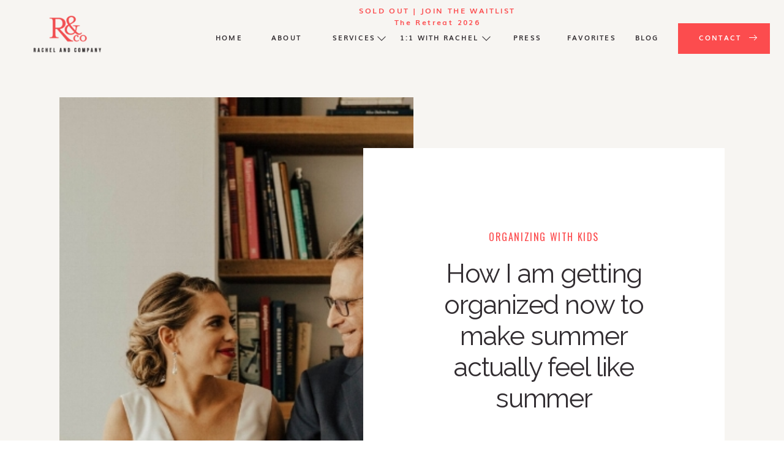

--- FILE ---
content_type: text/html; charset=UTF-8
request_url: https://rachelrosenthal.co/2017-6-22-how-i-am-getting-organized-now-to-make-summer-actually-feel-like-summer/
body_size: 33299
content:
<!DOCTYPE html>
<html lang="en-US" class="d">
<head>
<link rel="stylesheet" type="text/css" href="//lib.showit.co/engine/2.6.1/showit.css" />
<meta name='robots' content='index, follow, max-image-preview:large, max-snippet:-1, max-video-preview:-1' />

	<!-- This site is optimized with the Yoast SEO Premium plugin v23.4 (Yoast SEO v26.3) - https://yoast.com/wordpress/plugins/seo/ -->
	<title>How I am getting organized now to make summer actually feel like summer - Blog by Rachel Rosenthal</title>
	<link rel="canonical" href="https://rachelrosenthal.co/2017-6-22-how-i-am-getting-organized-now-to-make-summer-actually-feel-like-summer/" />
	<meta property="og:locale" content="en_US" />
	<meta property="og:type" content="article" />
	<meta property="og:title" content="How I am getting organized now to make summer actually feel like summer" />
	<meta property="og:description" content="Like many families are currently experiencing, the beginning of summer signals the end of the school year and with that comes the beginning of a schedule (or lack thereof) that is far from our typical September-June routine that we’ve nailed down over the years. Despite all of the chaos and excitement from the last couple of weeks, I want to get back on track so that I can enjoy summer (which officially started yesterday) and I am already feeling behind in my Type-A mind. Here are some tips to help your summer be a little more organized. Things like making a plan, organizing to-dos and keeping lists around the house will make a world of a difference for you." />
	<meta property="og:url" content="https://rachelrosenthal.co/2017-6-22-how-i-am-getting-organized-now-to-make-summer-actually-feel-like-summer/" />
	<meta property="og:site_name" content="Blog by Rachel Rosenthal" />
	<meta property="article:publisher" content="https://www.facebook.com/rachelorganizes/" />
	<meta property="article:published_time" content="2017-06-22T13:31:45+00:00" />
	<meta property="og:image" content="https://rachelrosenthal.co/wp-content/uploads/2017/06/rachelandcompany-blog-06222017.jpg" />
	<meta property="og:image:width" content="800" />
	<meta property="og:image:height" content="532" />
	<meta property="og:image:type" content="image/jpeg" />
	<meta name="author" content="Rachel Rosenthal" />
	<meta name="twitter:card" content="summary_large_image" />
	<meta name="twitter:label1" content="Written by" />
	<meta name="twitter:data1" content="Rachel Rosenthal" />
	<meta name="twitter:label2" content="Est. reading time" />
	<meta name="twitter:data2" content="6 minutes" />
	<script type="application/ld+json" class="yoast-schema-graph">{"@context":"https://schema.org","@graph":[{"@type":"Article","@id":"https://rachelrosenthal.co/2017-6-22-how-i-am-getting-organized-now-to-make-summer-actually-feel-like-summer/#article","isPartOf":{"@id":"https://rachelrosenthal.co/2017-6-22-how-i-am-getting-organized-now-to-make-summer-actually-feel-like-summer/"},"author":{"name":"Rachel Rosenthal","@id":"https://rachelrosenthal.co/#/schema/person/cde0445d61ba9a85659803513f8c0e1b"},"headline":"How I am getting organized now to make summer actually feel like summer","datePublished":"2017-06-22T13:31:45+00:00","mainEntityOfPage":{"@id":"https://rachelrosenthal.co/2017-6-22-how-i-am-getting-organized-now-to-make-summer-actually-feel-like-summer/"},"wordCount":1190,"commentCount":0,"publisher":{"@id":"https://rachelrosenthal.co/#organization"},"image":{"@id":"https://rachelrosenthal.co/2017-6-22-how-i-am-getting-organized-now-to-make-summer-actually-feel-like-summer/#primaryimage"},"thumbnailUrl":"https://rachelrosenthal.co/wp-content/uploads/2017/06/rachelandcompany-blog-06222017.jpg","keywords":["organizing for familieis","organizing for families","organizing for kids","organizing for summer camp","professional organizer","professional organizer dc","professional organizer md","professional organizer va","professional organizing","professional organizing dc","professional organizing md","professional organizing va","Rachel &amp; Co","rachel and company","rachel rosenthal"],"articleSection":["An Organized Lifestyle","Organizing with Kids"],"inLanguage":"en-US","potentialAction":[{"@type":"CommentAction","name":"Comment","target":["https://rachelrosenthal.co/2017-6-22-how-i-am-getting-organized-now-to-make-summer-actually-feel-like-summer/#respond"]}]},{"@type":"WebPage","@id":"https://rachelrosenthal.co/2017-6-22-how-i-am-getting-organized-now-to-make-summer-actually-feel-like-summer/","url":"https://rachelrosenthal.co/2017-6-22-how-i-am-getting-organized-now-to-make-summer-actually-feel-like-summer/","name":"How I am getting organized now to make summer actually feel like summer - Blog by Rachel Rosenthal","isPartOf":{"@id":"https://rachelrosenthal.co/#website"},"primaryImageOfPage":{"@id":"https://rachelrosenthal.co/2017-6-22-how-i-am-getting-organized-now-to-make-summer-actually-feel-like-summer/#primaryimage"},"image":{"@id":"https://rachelrosenthal.co/2017-6-22-how-i-am-getting-organized-now-to-make-summer-actually-feel-like-summer/#primaryimage"},"thumbnailUrl":"https://rachelrosenthal.co/wp-content/uploads/2017/06/rachelandcompany-blog-06222017.jpg","datePublished":"2017-06-22T13:31:45+00:00","breadcrumb":{"@id":"https://rachelrosenthal.co/2017-6-22-how-i-am-getting-organized-now-to-make-summer-actually-feel-like-summer/#breadcrumb"},"inLanguage":"en-US","potentialAction":[{"@type":"ReadAction","target":["https://rachelrosenthal.co/2017-6-22-how-i-am-getting-organized-now-to-make-summer-actually-feel-like-summer/"]}]},{"@type":"ImageObject","inLanguage":"en-US","@id":"https://rachelrosenthal.co/2017-6-22-how-i-am-getting-organized-now-to-make-summer-actually-feel-like-summer/#primaryimage","url":"https://rachelrosenthal.co/wp-content/uploads/2017/06/rachelandcompany-blog-06222017.jpg","contentUrl":"https://rachelrosenthal.co/wp-content/uploads/2017/06/rachelandcompany-blog-06222017.jpg","width":800,"height":532,"caption":"exc-594bc3c38419c23127950cbf"},{"@type":"BreadcrumbList","@id":"https://rachelrosenthal.co/2017-6-22-how-i-am-getting-organized-now-to-make-summer-actually-feel-like-summer/#breadcrumb","itemListElement":[{"@type":"ListItem","position":1,"name":"Home","item":"https://rachelrosenthal.co/"},{"@type":"ListItem","position":2,"name":"Blog","item":"https://rachelrosenthal.co/blog/"},{"@type":"ListItem","position":3,"name":"How I am getting organized now to make summer actually feel like summer"}]},{"@type":"WebSite","@id":"https://rachelrosenthal.co/#website","url":"https://rachelrosenthal.co/","name":"Blog by Rachel Rosenthal","description":"Organizing and Lifestyle Topics for Families","publisher":{"@id":"https://rachelrosenthal.co/#organization"},"potentialAction":[{"@type":"SearchAction","target":{"@type":"EntryPoint","urlTemplate":"https://rachelrosenthal.co/?s={search_term_string}"},"query-input":{"@type":"PropertyValueSpecification","valueRequired":true,"valueName":"search_term_string"}}],"inLanguage":"en-US"},{"@type":"Organization","@id":"https://rachelrosenthal.co/#organization","name":"Blog by Rachel Rosenthal","url":"https://rachelrosenthal.co/","logo":{"@type":"ImageObject","inLanguage":"en-US","@id":"https://rachelrosenthal.co/#/schema/logo/image/","url":"https://rachelrosenthal.co/wp-content/uploads/2024/08/rachelandco_logo-color_1.jpg","contentUrl":"https://rachelrosenthal.co/wp-content/uploads/2024/08/rachelandco_logo-color_1.jpg","width":1200,"height":1200,"caption":"Blog by Rachel Rosenthal"},"image":{"@id":"https://rachelrosenthal.co/#/schema/logo/image/"},"sameAs":["https://www.facebook.com/rachelorganizes/","https://www.instagram.com/rachelorganizes/?hl=en"]},{"@type":"Person","@id":"https://rachelrosenthal.co/#/schema/person/cde0445d61ba9a85659803513f8c0e1b","name":"Rachel Rosenthal","image":{"@type":"ImageObject","inLanguage":"en-US","@id":"https://rachelrosenthal.co/#/schema/person/image/","url":"https://secure.gravatar.com/avatar/7237a31c95339fd317446ec30d2c6f6bed94cefeec24c599b4c03337df459d22?s=96&d=mm&r=g","contentUrl":"https://secure.gravatar.com/avatar/7237a31c95339fd317446ec30d2c6f6bed94cefeec24c599b4c03337df459d22?s=96&d=mm&r=g","caption":"Rachel Rosenthal"},"url":"https://rachelrosenthal.co/author/rachelrachelrosenthal-co/"}]}</script>
	<!-- / Yoast SEO Premium plugin. -->


<link rel="alternate" type="application/rss+xml" title="Blog by Rachel Rosenthal &raquo; Feed" href="https://rachelrosenthal.co/feed/" />
<link rel="alternate" type="application/rss+xml" title="Blog by Rachel Rosenthal &raquo; Comments Feed" href="https://rachelrosenthal.co/comments/feed/" />
<link rel="alternate" type="application/rss+xml" title="Blog by Rachel Rosenthal &raquo; How I am getting organized now to make summer actually feel like summer Comments Feed" href="https://rachelrosenthal.co/2017-6-22-how-i-am-getting-organized-now-to-make-summer-actually-feel-like-summer/feed/" />
<script type="text/javascript">
/* <![CDATA[ */
window._wpemojiSettings = {"baseUrl":"https:\/\/s.w.org\/images\/core\/emoji\/16.0.1\/72x72\/","ext":".png","svgUrl":"https:\/\/s.w.org\/images\/core\/emoji\/16.0.1\/svg\/","svgExt":".svg","source":{"concatemoji":"https:\/\/rachelrosenthal.co\/wp-includes\/js\/wp-emoji-release.min.js?ver=6.8.3"}};
/*! This file is auto-generated */
!function(s,n){var o,i,e;function c(e){try{var t={supportTests:e,timestamp:(new Date).valueOf()};sessionStorage.setItem(o,JSON.stringify(t))}catch(e){}}function p(e,t,n){e.clearRect(0,0,e.canvas.width,e.canvas.height),e.fillText(t,0,0);var t=new Uint32Array(e.getImageData(0,0,e.canvas.width,e.canvas.height).data),a=(e.clearRect(0,0,e.canvas.width,e.canvas.height),e.fillText(n,0,0),new Uint32Array(e.getImageData(0,0,e.canvas.width,e.canvas.height).data));return t.every(function(e,t){return e===a[t]})}function u(e,t){e.clearRect(0,0,e.canvas.width,e.canvas.height),e.fillText(t,0,0);for(var n=e.getImageData(16,16,1,1),a=0;a<n.data.length;a++)if(0!==n.data[a])return!1;return!0}function f(e,t,n,a){switch(t){case"flag":return n(e,"\ud83c\udff3\ufe0f\u200d\u26a7\ufe0f","\ud83c\udff3\ufe0f\u200b\u26a7\ufe0f")?!1:!n(e,"\ud83c\udde8\ud83c\uddf6","\ud83c\udde8\u200b\ud83c\uddf6")&&!n(e,"\ud83c\udff4\udb40\udc67\udb40\udc62\udb40\udc65\udb40\udc6e\udb40\udc67\udb40\udc7f","\ud83c\udff4\u200b\udb40\udc67\u200b\udb40\udc62\u200b\udb40\udc65\u200b\udb40\udc6e\u200b\udb40\udc67\u200b\udb40\udc7f");case"emoji":return!a(e,"\ud83e\udedf")}return!1}function g(e,t,n,a){var r="undefined"!=typeof WorkerGlobalScope&&self instanceof WorkerGlobalScope?new OffscreenCanvas(300,150):s.createElement("canvas"),o=r.getContext("2d",{willReadFrequently:!0}),i=(o.textBaseline="top",o.font="600 32px Arial",{});return e.forEach(function(e){i[e]=t(o,e,n,a)}),i}function t(e){var t=s.createElement("script");t.src=e,t.defer=!0,s.head.appendChild(t)}"undefined"!=typeof Promise&&(o="wpEmojiSettingsSupports",i=["flag","emoji"],n.supports={everything:!0,everythingExceptFlag:!0},e=new Promise(function(e){s.addEventListener("DOMContentLoaded",e,{once:!0})}),new Promise(function(t){var n=function(){try{var e=JSON.parse(sessionStorage.getItem(o));if("object"==typeof e&&"number"==typeof e.timestamp&&(new Date).valueOf()<e.timestamp+604800&&"object"==typeof e.supportTests)return e.supportTests}catch(e){}return null}();if(!n){if("undefined"!=typeof Worker&&"undefined"!=typeof OffscreenCanvas&&"undefined"!=typeof URL&&URL.createObjectURL&&"undefined"!=typeof Blob)try{var e="postMessage("+g.toString()+"("+[JSON.stringify(i),f.toString(),p.toString(),u.toString()].join(",")+"));",a=new Blob([e],{type:"text/javascript"}),r=new Worker(URL.createObjectURL(a),{name:"wpTestEmojiSupports"});return void(r.onmessage=function(e){c(n=e.data),r.terminate(),t(n)})}catch(e){}c(n=g(i,f,p,u))}t(n)}).then(function(e){for(var t in e)n.supports[t]=e[t],n.supports.everything=n.supports.everything&&n.supports[t],"flag"!==t&&(n.supports.everythingExceptFlag=n.supports.everythingExceptFlag&&n.supports[t]);n.supports.everythingExceptFlag=n.supports.everythingExceptFlag&&!n.supports.flag,n.DOMReady=!1,n.readyCallback=function(){n.DOMReady=!0}}).then(function(){return e}).then(function(){var e;n.supports.everything||(n.readyCallback(),(e=n.source||{}).concatemoji?t(e.concatemoji):e.wpemoji&&e.twemoji&&(t(e.twemoji),t(e.wpemoji)))}))}((window,document),window._wpemojiSettings);
/* ]]> */
</script>
<style id='wp-emoji-styles-inline-css' type='text/css'>

	img.wp-smiley, img.emoji {
		display: inline !important;
		border: none !important;
		box-shadow: none !important;
		height: 1em !important;
		width: 1em !important;
		margin: 0 0.07em !important;
		vertical-align: -0.1em !important;
		background: none !important;
		padding: 0 !important;
	}
</style>
<link rel='stylesheet' id='wp-block-library-css' href='https://rachelrosenthal.co/wp-includes/css/dist/block-library/style.min.css?ver=6.8.3' type='text/css' media='all' />
<style id='classic-theme-styles-inline-css' type='text/css'>
/*! This file is auto-generated */
.wp-block-button__link{color:#fff;background-color:#32373c;border-radius:9999px;box-shadow:none;text-decoration:none;padding:calc(.667em + 2px) calc(1.333em + 2px);font-size:1.125em}.wp-block-file__button{background:#32373c;color:#fff;text-decoration:none}
</style>
<style id='global-styles-inline-css' type='text/css'>
:root{--wp--preset--aspect-ratio--square: 1;--wp--preset--aspect-ratio--4-3: 4/3;--wp--preset--aspect-ratio--3-4: 3/4;--wp--preset--aspect-ratio--3-2: 3/2;--wp--preset--aspect-ratio--2-3: 2/3;--wp--preset--aspect-ratio--16-9: 16/9;--wp--preset--aspect-ratio--9-16: 9/16;--wp--preset--color--black: #000000;--wp--preset--color--cyan-bluish-gray: #abb8c3;--wp--preset--color--white: #ffffff;--wp--preset--color--pale-pink: #f78da7;--wp--preset--color--vivid-red: #cf2e2e;--wp--preset--color--luminous-vivid-orange: #ff6900;--wp--preset--color--luminous-vivid-amber: #fcb900;--wp--preset--color--light-green-cyan: #7bdcb5;--wp--preset--color--vivid-green-cyan: #00d084;--wp--preset--color--pale-cyan-blue: #8ed1fc;--wp--preset--color--vivid-cyan-blue: #0693e3;--wp--preset--color--vivid-purple: #9b51e0;--wp--preset--gradient--vivid-cyan-blue-to-vivid-purple: linear-gradient(135deg,rgba(6,147,227,1) 0%,rgb(155,81,224) 100%);--wp--preset--gradient--light-green-cyan-to-vivid-green-cyan: linear-gradient(135deg,rgb(122,220,180) 0%,rgb(0,208,130) 100%);--wp--preset--gradient--luminous-vivid-amber-to-luminous-vivid-orange: linear-gradient(135deg,rgba(252,185,0,1) 0%,rgba(255,105,0,1) 100%);--wp--preset--gradient--luminous-vivid-orange-to-vivid-red: linear-gradient(135deg,rgba(255,105,0,1) 0%,rgb(207,46,46) 100%);--wp--preset--gradient--very-light-gray-to-cyan-bluish-gray: linear-gradient(135deg,rgb(238,238,238) 0%,rgb(169,184,195) 100%);--wp--preset--gradient--cool-to-warm-spectrum: linear-gradient(135deg,rgb(74,234,220) 0%,rgb(151,120,209) 20%,rgb(207,42,186) 40%,rgb(238,44,130) 60%,rgb(251,105,98) 80%,rgb(254,248,76) 100%);--wp--preset--gradient--blush-light-purple: linear-gradient(135deg,rgb(255,206,236) 0%,rgb(152,150,240) 100%);--wp--preset--gradient--blush-bordeaux: linear-gradient(135deg,rgb(254,205,165) 0%,rgb(254,45,45) 50%,rgb(107,0,62) 100%);--wp--preset--gradient--luminous-dusk: linear-gradient(135deg,rgb(255,203,112) 0%,rgb(199,81,192) 50%,rgb(65,88,208) 100%);--wp--preset--gradient--pale-ocean: linear-gradient(135deg,rgb(255,245,203) 0%,rgb(182,227,212) 50%,rgb(51,167,181) 100%);--wp--preset--gradient--electric-grass: linear-gradient(135deg,rgb(202,248,128) 0%,rgb(113,206,126) 100%);--wp--preset--gradient--midnight: linear-gradient(135deg,rgb(2,3,129) 0%,rgb(40,116,252) 100%);--wp--preset--font-size--small: 13px;--wp--preset--font-size--medium: 20px;--wp--preset--font-size--large: 36px;--wp--preset--font-size--x-large: 42px;--wp--preset--spacing--20: 0.44rem;--wp--preset--spacing--30: 0.67rem;--wp--preset--spacing--40: 1rem;--wp--preset--spacing--50: 1.5rem;--wp--preset--spacing--60: 2.25rem;--wp--preset--spacing--70: 3.38rem;--wp--preset--spacing--80: 5.06rem;--wp--preset--shadow--natural: 6px 6px 9px rgba(0, 0, 0, 0.2);--wp--preset--shadow--deep: 12px 12px 50px rgba(0, 0, 0, 0.4);--wp--preset--shadow--sharp: 6px 6px 0px rgba(0, 0, 0, 0.2);--wp--preset--shadow--outlined: 6px 6px 0px -3px rgba(255, 255, 255, 1), 6px 6px rgba(0, 0, 0, 1);--wp--preset--shadow--crisp: 6px 6px 0px rgba(0, 0, 0, 1);}:where(.is-layout-flex){gap: 0.5em;}:where(.is-layout-grid){gap: 0.5em;}body .is-layout-flex{display: flex;}.is-layout-flex{flex-wrap: wrap;align-items: center;}.is-layout-flex > :is(*, div){margin: 0;}body .is-layout-grid{display: grid;}.is-layout-grid > :is(*, div){margin: 0;}:where(.wp-block-columns.is-layout-flex){gap: 2em;}:where(.wp-block-columns.is-layout-grid){gap: 2em;}:where(.wp-block-post-template.is-layout-flex){gap: 1.25em;}:where(.wp-block-post-template.is-layout-grid){gap: 1.25em;}.has-black-color{color: var(--wp--preset--color--black) !important;}.has-cyan-bluish-gray-color{color: var(--wp--preset--color--cyan-bluish-gray) !important;}.has-white-color{color: var(--wp--preset--color--white) !important;}.has-pale-pink-color{color: var(--wp--preset--color--pale-pink) !important;}.has-vivid-red-color{color: var(--wp--preset--color--vivid-red) !important;}.has-luminous-vivid-orange-color{color: var(--wp--preset--color--luminous-vivid-orange) !important;}.has-luminous-vivid-amber-color{color: var(--wp--preset--color--luminous-vivid-amber) !important;}.has-light-green-cyan-color{color: var(--wp--preset--color--light-green-cyan) !important;}.has-vivid-green-cyan-color{color: var(--wp--preset--color--vivid-green-cyan) !important;}.has-pale-cyan-blue-color{color: var(--wp--preset--color--pale-cyan-blue) !important;}.has-vivid-cyan-blue-color{color: var(--wp--preset--color--vivid-cyan-blue) !important;}.has-vivid-purple-color{color: var(--wp--preset--color--vivid-purple) !important;}.has-black-background-color{background-color: var(--wp--preset--color--black) !important;}.has-cyan-bluish-gray-background-color{background-color: var(--wp--preset--color--cyan-bluish-gray) !important;}.has-white-background-color{background-color: var(--wp--preset--color--white) !important;}.has-pale-pink-background-color{background-color: var(--wp--preset--color--pale-pink) !important;}.has-vivid-red-background-color{background-color: var(--wp--preset--color--vivid-red) !important;}.has-luminous-vivid-orange-background-color{background-color: var(--wp--preset--color--luminous-vivid-orange) !important;}.has-luminous-vivid-amber-background-color{background-color: var(--wp--preset--color--luminous-vivid-amber) !important;}.has-light-green-cyan-background-color{background-color: var(--wp--preset--color--light-green-cyan) !important;}.has-vivid-green-cyan-background-color{background-color: var(--wp--preset--color--vivid-green-cyan) !important;}.has-pale-cyan-blue-background-color{background-color: var(--wp--preset--color--pale-cyan-blue) !important;}.has-vivid-cyan-blue-background-color{background-color: var(--wp--preset--color--vivid-cyan-blue) !important;}.has-vivid-purple-background-color{background-color: var(--wp--preset--color--vivid-purple) !important;}.has-black-border-color{border-color: var(--wp--preset--color--black) !important;}.has-cyan-bluish-gray-border-color{border-color: var(--wp--preset--color--cyan-bluish-gray) !important;}.has-white-border-color{border-color: var(--wp--preset--color--white) !important;}.has-pale-pink-border-color{border-color: var(--wp--preset--color--pale-pink) !important;}.has-vivid-red-border-color{border-color: var(--wp--preset--color--vivid-red) !important;}.has-luminous-vivid-orange-border-color{border-color: var(--wp--preset--color--luminous-vivid-orange) !important;}.has-luminous-vivid-amber-border-color{border-color: var(--wp--preset--color--luminous-vivid-amber) !important;}.has-light-green-cyan-border-color{border-color: var(--wp--preset--color--light-green-cyan) !important;}.has-vivid-green-cyan-border-color{border-color: var(--wp--preset--color--vivid-green-cyan) !important;}.has-pale-cyan-blue-border-color{border-color: var(--wp--preset--color--pale-cyan-blue) !important;}.has-vivid-cyan-blue-border-color{border-color: var(--wp--preset--color--vivid-cyan-blue) !important;}.has-vivid-purple-border-color{border-color: var(--wp--preset--color--vivid-purple) !important;}.has-vivid-cyan-blue-to-vivid-purple-gradient-background{background: var(--wp--preset--gradient--vivid-cyan-blue-to-vivid-purple) !important;}.has-light-green-cyan-to-vivid-green-cyan-gradient-background{background: var(--wp--preset--gradient--light-green-cyan-to-vivid-green-cyan) !important;}.has-luminous-vivid-amber-to-luminous-vivid-orange-gradient-background{background: var(--wp--preset--gradient--luminous-vivid-amber-to-luminous-vivid-orange) !important;}.has-luminous-vivid-orange-to-vivid-red-gradient-background{background: var(--wp--preset--gradient--luminous-vivid-orange-to-vivid-red) !important;}.has-very-light-gray-to-cyan-bluish-gray-gradient-background{background: var(--wp--preset--gradient--very-light-gray-to-cyan-bluish-gray) !important;}.has-cool-to-warm-spectrum-gradient-background{background: var(--wp--preset--gradient--cool-to-warm-spectrum) !important;}.has-blush-light-purple-gradient-background{background: var(--wp--preset--gradient--blush-light-purple) !important;}.has-blush-bordeaux-gradient-background{background: var(--wp--preset--gradient--blush-bordeaux) !important;}.has-luminous-dusk-gradient-background{background: var(--wp--preset--gradient--luminous-dusk) !important;}.has-pale-ocean-gradient-background{background: var(--wp--preset--gradient--pale-ocean) !important;}.has-electric-grass-gradient-background{background: var(--wp--preset--gradient--electric-grass) !important;}.has-midnight-gradient-background{background: var(--wp--preset--gradient--midnight) !important;}.has-small-font-size{font-size: var(--wp--preset--font-size--small) !important;}.has-medium-font-size{font-size: var(--wp--preset--font-size--medium) !important;}.has-large-font-size{font-size: var(--wp--preset--font-size--large) !important;}.has-x-large-font-size{font-size: var(--wp--preset--font-size--x-large) !important;}
:where(.wp-block-post-template.is-layout-flex){gap: 1.25em;}:where(.wp-block-post-template.is-layout-grid){gap: 1.25em;}
:where(.wp-block-columns.is-layout-flex){gap: 2em;}:where(.wp-block-columns.is-layout-grid){gap: 2em;}
:root :where(.wp-block-pullquote){font-size: 1.5em;line-height: 1.6;}
</style>
<link rel='stylesheet' id='pub-style-css' href='https://rachelrosenthal.co/wp-content/themes/showit/pubs/lf6he8xzqsgwqq3xei_emg/20251117233854S4pkqda/assets/pub.css?ver=1763422743' type='text/css' media='all' />
<script type="text/javascript" src="https://rachelrosenthal.co/wp-includes/js/jquery/jquery.min.js?ver=3.7.1" id="jquery-core-js"></script>
<script type="text/javascript" id="jquery-core-js-after">
/* <![CDATA[ */
$ = jQuery;
/* ]]> */
</script>
<script type="text/javascript" src="https://rachelrosenthal.co/wp-content/themes/showit/pubs/lf6he8xzqsgwqq3xei_emg/20251117233854S4pkqda/assets/pub.js?ver=1763422743" id="pub-script-js"></script>
<link rel="https://api.w.org/" href="https://rachelrosenthal.co/wp-json/" /><link rel="alternate" title="JSON" type="application/json" href="https://rachelrosenthal.co/wp-json/wp/v2/posts/146" /><link rel="EditURI" type="application/rsd+xml" title="RSD" href="https://rachelrosenthal.co/xmlrpc.php?rsd" />
<link rel='shortlink' href='https://rachelrosenthal.co/?p=146' />
<link rel="alternate" title="oEmbed (JSON)" type="application/json+oembed" href="https://rachelrosenthal.co/wp-json/oembed/1.0/embed?url=https%3A%2F%2Frachelrosenthal.co%2F2017-6-22-how-i-am-getting-organized-now-to-make-summer-actually-feel-like-summer%2F" />
<link rel="alternate" title="oEmbed (XML)" type="text/xml+oembed" href="https://rachelrosenthal.co/wp-json/oembed/1.0/embed?url=https%3A%2F%2Frachelrosenthal.co%2F2017-6-22-how-i-am-getting-organized-now-to-make-summer-actually-feel-like-summer%2F&#038;format=xml" />

<meta charset="UTF-8" />
<meta name="viewport" content="width=device-width, initial-scale=1" />
<link rel="icon" type="image/png" href="//static.showit.co/200/3rXvs1vPRtSuU-XI87jVQg/217847/favicon.png" />
<link rel="preconnect" href="https://static.showit.co" />

<link rel="preconnect" href="https://fonts.googleapis.com">
<link rel="preconnect" href="https://fonts.gstatic.com" crossorigin>
<link href="https://fonts.googleapis.com/css?family=Oswald:regular|Raleway:regular|Poppins:500|Poppins:600" rel="stylesheet" type="text/css"/>
<style>
@font-face{font-family:Muli Bold;src:url('//static.showit.co/file/PLeSwPZdSiKSrzJ70albfA/shared/muli-bold.woff');}
@font-face{font-family:Muli Normal;src:url('//static.showit.co/file/KVHjzk2vT7igPzTHygEOwA/shared/muli.woff');}
</style>
<script id="init_data" type="application/json">
{"mobile":{"w":320,"bgMediaType":"none","bgFillType":"color","bgColor":"colors-7"},"desktop":{"w":1200,"defaultTrIn":{"type":"fade"},"defaultTrOut":{"type":"fade"},"bgColor":"colors-7","bgMediaType":"none","bgFillType":"color"},"sid":"lf6he8xzqsgwqq3xei_emg","break":768,"assetURL":"//static.showit.co","contactFormId":"217847/356434","cfAction":"aHR0cHM6Ly9jbGllbnRzZXJ2aWNlLnNob3dpdC5jby9jb250YWN0Zm9ybQ==","sgAction":"aHR0cHM6Ly9jbGllbnRzZXJ2aWNlLnNob3dpdC5jby9zb2NpYWxncmlk","blockData":[{"slug":"mobile-menu","visible":"m","states":[],"d":{"h":85,"w":1200,"locking":{"offset":0},"bgFillType":"color","bgColor":"colors-7","bgMediaType":"none"},"m":{"h":611,"w":320,"locking":{"side":"t","offset":0},"nature":"wH","stateTrIn":{"type":"fade","duration":0.2},"stateTrOut":{"type":"fade","duration":0.2},"bgFillType":"color","bgColor":"colors-6","bgMediaType":"none"}},{"slug":"mobile-menu-closed","visible":"m","states":[],"d":{"h":222,"w":1200,"locking":{},"bgFillType":"color","bgColor":"colors-7","bgMediaType":"none"},"m":{"h":50,"w":320,"locking":{"side":"st"},"bgFillType":"color","bgColor":"colors-6","bgMediaType":"none"}},{"slug":"menu","visible":"d","states":[{"d":{"bgFillType":"color","bgColor":"#000000:0","bgMediaType":"none"},"m":{"bgFillType":"color","bgColor":"#000000:0","bgMediaType":"none"},"slug":"view-1"},{"d":{"bgFillType":"color","bgColor":"#000000:0","bgMediaType":"none"},"m":{"bgFillType":"color","bgColor":"#000000:0","bgMediaType":"none"},"slug":"view-2"},{"d":{"bgFillType":"color","bgColor":"#000000:0","bgMediaType":"none"},"m":{"bgFillType":"color","bgColor":"#000000:0","bgMediaType":"none"},"slug":"view-3"}],"d":{"h":106,"w":1200,"locking":{},"bgFillType":"color","bgColor":"colors-6","bgMediaType":"none"},"m":{"h":40,"w":320,"locking":{"side":"st"},"bgFillType":"color","bgColor":"colors-7","bgMediaType":"none"},"stateTrans":[{},{},{}]},{"slug":"post-title","visible":"a","states":[],"d":{"h":802,"w":1200,"nature":"dH","bgFillType":"color","bgColor":"colors-6","bgMediaType":"none"},"m":{"h":550,"w":320,"nature":"dH","bgFillType":"color","bgColor":"colors-6","bgMediaType":"none"}},{"slug":"blog-sidebar","visible":"d","states":[],"d":{"h":10,"w":1200,"bgFillType":"color","bgColor":"colors-6","bgMediaType":"none"},"m":{"h":1682,"w":320,"bgFillType":"color","bgColor":"#FFFFFF","bgMediaType":"none"}},{"slug":"post-content","visible":"a","states":[],"d":{"h":1618,"w":1200,"nature":"dH","bgFillType":"color","bgColor":"colors-6","bgMediaType":"none"},"m":{"h":141,"w":320,"nature":"dH","bgFillType":"color","bgColor":"colors-6","bgMediaType":"none"}},{"slug":"comment-buttons","visible":"a","states":[{"d":{"bgFillType":"color","bgColor":"#000000:0","bgMediaType":"none"},"m":{"bgFillType":"color","bgColor":"#000000:0","bgMediaType":"none"},"slug":"show-comments"},{"d":{"bgFillType":"color","bgColor":"#000000:0","bgMediaType":"none"},"m":{"bgFillType":"color","bgColor":"#000000:0","bgMediaType":"none"},"slug":"hide-comments"}],"d":{"h":86,"w":1200,"bgFillType":"color","bgColor":"colors-6","bgMediaType":"none"},"m":{"h":106,"w":320,"nature":"dH","bgFillType":"color","bgColor":"colors-6","bgMediaType":"none"},"stateTrans":[{},{}]},{"slug":"existing-comments","visible":"a","states":[],"d":{"h":66,"w":1200,"nature":"dH","bgFillType":"color","bgColor":"colors-6","bgMediaType":"none"},"m":{"h":128,"w":320,"nature":"dH","bgFillType":"color","bgColor":"colors-6","bgMediaType":"none"}},{"slug":"comments-form","visible":"a","states":[],"d":{"h":104,"w":1200,"nature":"dH","bgFillType":"color","bgColor":"colors-6","bgMediaType":"none"},"m":{"h":142,"w":320,"nature":"dH","bgFillType":"color","bgColor":"colors-6","bgMediaType":"none"}},{"slug":"padding","visible":"a","states":[],"d":{"h":105,"w":1200,"bgFillType":"color","bgColor":"colors-6","bgMediaType":"none"},"m":{"h":41,"w":320,"bgFillType":"color","bgColor":"colors-6","bgMediaType":"none"}},{"slug":"post-pagination","visible":"a","states":[],"d":{"h":205,"w":1200,"nature":"dH","bgFillType":"color","bgColor":"colors-6","bgMediaType":"none"},"m":{"h":275,"w":320,"nature":"dH","bgFillType":"color","bgColor":"colors-6","bgMediaType":"none"}},{"slug":"category","visible":"a","states":[],"d":{"h":654,"w":1200,"stateTrIn":{"type":"fade","duration":0.6,"direction":"none"},"bgFillType":"color","bgColor":"colors-2","bgMediaType":"none"},"m":{"h":578,"w":320,"stateTrIn":{"type":"fade","duration":0.6,"direction":"none"},"bgFillType":"color","bgColor":"colors-2","bgMediaType":"none"}},{"slug":"featured","visible":"a","states":[{"d":{"bgFillType":"color","bgColor":"#000000:0","bgMediaType":"none"},"m":{"bgFillType":"color","bgColor":"#000000:0","bgMediaType":"none"},"slug":"view-1"},{"d":{"bgFillType":"color","bgColor":"#000000:0","bgMediaType":"none"},"m":{"bgFillType":"color","bgColor":"#000000:0","bgMediaType":"none"},"slug":"view-2"},{"d":{"bgFillType":"color","bgColor":"#000000:0","bgMediaType":"none"},"m":{"bgFillType":"color","bgColor":"#000000:0","bgMediaType":"none"},"slug":"view-3"}],"d":{"h":844,"w":1200,"bgFillType":"color","bgColor":"colors-6","bgMediaType":"none"},"m":{"h":1733,"w":320,"bgFillType":"color","bgColor":"#f2f2f2","bgMediaType":"none"},"wpPostLookup":true,"stateTrans":[{},{},{}]},{"slug":"about","visible":"a","states":[],"d":{"h":866,"w":1200,"bgFillType":"color","bgColor":"colors-6","bgMediaType":"none"},"m":{"h":800,"w":320,"bgFillType":"color","bgColor":"colors-7","bgMediaType":"none"}},{"slug":"opt-in-1","visible":"a","states":[],"d":{"h":800,"w":1200,"bgFillType":"color","bgColor":"colors-5","bgMediaType":"image","bgImage":{"key":"wT-1ZFYnRaWBNKKTsIAa1Q/217847/screenshot_2023-07-05_at_5_58_05_pm.png","aspect_ratio":1.38266,"title":"Screenshot 2023-07-05 at 5.58.05 PM","type":"asset"},"bgOpacity":100,"bgPos":"cb","bgScale":"cover","bgScroll":"p"},"m":{"h":807,"w":320,"bgFillType":"color","bgColor":"colors-6","bgMediaType":"none"}},{"slug":"footer","visible":"a","states":[],"d":{"h":500,"w":1200,"bgFillType":"color","bgColor":"colors-0","bgMediaType":"none"},"m":{"h":740,"w":320,"bgFillType":"color","bgColor":"colors-0","bgMediaType":"none"}}],"elementData":[{"type":"graphic","visible":"m","id":"mobile-menu_0","blockId":"mobile-menu","m":{"x":0,"y":59,"w":320,"h":169,"a":0,"gs":{"s":80,"t":"cover"}},"d":{"x":571,"y":13,"w":59,"h":59,"a":0},"c":{"key":"ktbfgpmrRBWwDBjCDsLiMw/217847/rachelrosenthal-2.jpg","aspect_ratio":0.75019}},{"type":"text","visible":"m","id":"mobile-menu_1","blockId":"mobile-menu","m":{"x":16,"y":305,"w":49,"h":17,"a":0},"d":{"x":655,"y":34,"w":52,"h":26,"a":0,"lockH":"r"},"pc":[{"type":"hide","block":"mobile-menu"}]},{"type":"text","visible":"m","id":"mobile-menu_2","blockId":"mobile-menu","m":{"x":16,"y":332,"w":49,"h":17,"a":0},"d":{"x":735.4,"y":34,"w":57,"h":26,"a":0,"lockH":"r"},"pc":[{"type":"hide","block":"mobile-menu"}]},{"type":"text","visible":"m","id":"mobile-menu_3","blockId":"mobile-menu","m":{"x":187,"y":448,"w":112,"h":22,"a":0},"d":{"x":920.2,"y":34,"w":70,"h":26,"a":0,"lockH":"r"},"pc":[{"type":"hide","block":"mobile-menu"}]},{"type":"text","visible":"m","id":"mobile-menu_4","blockId":"mobile-menu","m":{"x":187,"y":392,"w":110,"h":22,"a":0},"d":{"x":1018.6,"y":34,"w":77,"h":26,"a":0,"lockH":"r"},"pc":[{"type":"hide","block":"mobile-menu"}]},{"type":"text","visible":"m","id":"mobile-menu_5","blockId":"mobile-menu","m":{"x":187,"y":480,"w":114,"h":22,"a":0},"d":{"x":1018.6,"y":34,"w":77,"h":26,"a":0,"lockH":"r"},"pc":[{"type":"hide","block":"mobile-menu"}]},{"type":"icon","visible":"m","id":"mobile-menu_6","blockId":"mobile-menu","m":{"x":276,"y":11,"w":35,"h":29,"a":0,"lockV":"t"},"d":{"x":550,"y":-28,"w":100,"h":100,"a":0},"pc":[{"type":"hide","block":"mobile-menu"}]},{"type":"text","visible":"m","id":"mobile-menu_7","blockId":"mobile-menu","m":{"x":187,"y":304,"w":147,"h":22,"a":0},"d":{"x":1018.6,"y":34,"w":77,"h":26,"a":0,"lockH":"r"},"pc":[{"type":"hide","block":"mobile-menu"}]},{"type":"graphic","visible":"a","id":"mobile-menu_8","blockId":"mobile-menu","m":{"x":12,"y":6,"w":91,"h":39,"a":0,"lockV":"t"},"d":{"x":531,"y":13,"w":139,"h":59,"a":0},"c":{"key":"wSXnTsknRm6vMhjRDzmnSA/217847/rachelandco_logo-color.png","aspect_ratio":2.35756}},{"type":"simple","visible":"a","id":"mobile-menu_9","blockId":"mobile-menu","m":{"x":16,"y":546,"w":288,"h":42,"a":0},"d":{"x":360,"y":26,"w":480,"h":34,"a":0}},{"type":"text","visible":"m","id":"mobile-menu_10","blockId":"mobile-menu","m":{"x":92,"y":559,"w":114,"h":17,"a":0},"d":{"x":1018.6,"y":34,"w":77,"h":26,"a":0,"lockH":"r"},"pc":[{"type":"hide","block":"mobile-menu"}]},{"type":"icon","visible":"m","id":"mobile-menu_11","blockId":"mobile-menu","m":{"x":195,"y":553,"w":22,"h":29,"a":0},"d":{"x":1111,"y":54,"w":22,"h":21,"a":0,"lockH":"r"}},{"type":"text","visible":"m","id":"mobile-menu_12","blockId":"mobile-menu","m":{"x":16,"y":362,"w":110,"h":17,"a":0},"d":{"x":1018.6,"y":34,"w":77,"h":26,"a":0,"lockH":"r"},"pc":[{"type":"hide","block":"mobile-menu"}]},{"type":"text","visible":"m","id":"mobile-menu_13","blockId":"mobile-menu","m":{"x":187,"y":419,"w":122,"h":23,"a":0},"d":{"x":1018.6,"y":34,"w":77,"h":26,"a":0,"lockH":"r"},"pc":[{"type":"hide","block":"mobile-menu"}]},{"type":"text","visible":"m","id":"mobile-menu_14","blockId":"mobile-menu","m":{"x":187,"y":331,"w":110,"h":17,"a":0},"d":{"x":1018.6,"y":34,"w":77,"h":26,"a":0,"lockH":"r"},"pc":[{"type":"hide","block":"mobile-menu"}]},{"type":"text","visible":"m","id":"mobile-menu_15","blockId":"mobile-menu","m":{"x":187,"y":360,"w":110,"h":19,"a":0},"d":{"x":1018.6,"y":34,"w":77,"h":26,"a":0,"lockH":"r"},"pc":[{"type":"hide","block":"mobile-menu"}]},{"type":"text","visible":"m","id":"mobile-menu_16","blockId":"mobile-menu","m":{"x":188,"y":510,"w":114,"h":22,"a":0},"d":{"x":1018.6,"y":34,"w":77,"h":26,"a":0,"lockH":"r"},"pc":[{"type":"hide","block":"mobile-menu"}]},{"type":"text","visible":"m","id":"mobile-menu_17","blockId":"mobile-menu","m":{"x":16,"y":443,"w":125,"h":33,"a":0},"d":{"x":1018.6,"y":34,"w":77,"h":26,"a":0,"lockH":"r"},"pc":[{"type":"hide","block":"mobile-menu"}]},{"type":"text","visible":"m","id":"mobile-menu_18","blockId":"mobile-menu","m":{"x":16,"y":392,"w":141,"h":21,"a":0},"d":{"x":1018.6,"y":34,"w":77,"h":26,"a":0,"lockH":"r"},"pc":[{"type":"hide","block":"mobile-menu"}]},{"type":"line","visible":"m","id":"mobile-menu_19","blockId":"mobile-menu","m":{"x":61,"y":416,"w":206,"h":1,"a":90},"d":{"x":360,"y":41,"w":480,"h":3,"a":0}},{"type":"text","visible":"a","id":"mobile-menu_20","blockId":"mobile-menu","m":{"x":9,"y":251,"w":302,"h":34,"a":0},"d":{"x":1018.6,"y":34,"w":77,"h":26,"a":0,"lockH":"r"},"pc":[{"type":"hide","block":"mobile-menu"}]},{"type":"text","visible":"m","id":"mobile-menu_21","blockId":"mobile-menu","m":{"x":16,"y":491,"w":141,"h":21,"a":0},"d":{"x":1018.6,"y":34,"w":77,"h":26,"a":0,"lockH":"r"},"pc":[{"type":"hide","block":"mobile-menu"}]},{"type":"icon","visible":"m","id":"mobile-menu-closed_0","blockId":"mobile-menu-closed","m":{"x":264,"y":11,"w":49,"h":29,"a":0},"d":{"x":550,"y":-28,"w":100,"h":100,"a":0},"pc":[{"type":"show","block":"mobile-menu"}]},{"type":"graphic","visible":"a","id":"mobile-menu-closed_1","blockId":"mobile-menu-closed","m":{"x":12,"y":6,"w":91,"h":39,"a":0},"d":{"x":531,"y":13,"w":139,"h":59,"a":0},"c":{"key":"wSXnTsknRm6vMhjRDzmnSA/217847/rachelandco_logo-color.png","aspect_ratio":2.35756}},{"type":"text","visible":"d","id":"menu_view-1_0","blockId":"menu","m":{"x":19,"y":18,"w":146,"h":37,"a":0},"d":{"x":272,"y":53,"w":40,"h":23,"a":0,"lockH":"r"}},{"type":"text","visible":"d","id":"menu_view-1_1","blockId":"menu","m":{"x":19,"y":18,"w":146,"h":37,"a":0},"d":{"x":363,"y":53,"w":47,"h":23,"a":0,"lockH":"r"}},{"type":"text","visible":"d","id":"menu_view-1_2","blockId":"menu","m":{"x":19,"y":18,"w":146,"h":37,"a":0},"d":{"x":569,"y":53,"w":136,"h":23,"a":0,"lockH":"r"}},{"type":"text","visible":"d","id":"menu_view-1_3","blockId":"menu","m":{"x":19,"y":18,"w":146,"h":37,"a":0},"d":{"x":844,"y":53,"w":84,"h":23,"a":0,"lockH":"r"}},{"type":"text","visible":"d","id":"menu_view-1_4","blockId":"menu","m":{"x":19,"y":18,"w":146,"h":37,"a":0},"d":{"x":956,"y":53,"w":40,"h":23,"a":0,"lockH":"r"}},{"type":"simple","visible":"d","id":"menu_view-1_5","blockId":"menu","m":{"x":213,"y":170,"w":82,"h":33,"a":0},"d":{"x":1027,"y":38,"w":150,"h":50,"a":0,"lockH":"r"}},{"type":"icon","visible":"d","id":"menu_view-1_6","blockId":"menu","m":{"x":135,"y":348,"w":50,"h":50,"a":0},"d":{"x":1142,"y":51,"w":15,"h":21,"a":0,"lockH":"r"}},{"type":"simple","visible":"m","id":"menu_view-1_7","blockId":"menu","m":{"x":103,"y":294,"w":114,"h":43,"a":0,"trIn":{"cl":"fadeIn","d":"0.5","dl":"0"}},"d":{"x":524,"y":1723,"w":153,"h":53,"a":0,"trIn":{"cl":"fadeIn","d":"0.5","dl":"0"}}},{"type":"simple","visible":"m","id":"menu_view-1_8","blockId":"menu","m":{"x":103,"y":294,"w":114,"h":43,"a":0,"trIn":{"cl":"fadeIn","d":"0.5","dl":"0"}},"d":{"x":524,"y":1723,"w":153,"h":53,"a":0,"trIn":{"cl":"fadeIn","d":"0.5","dl":"0"}}},{"type":"graphic","visible":"a","id":"menu_view-1_9","blockId":"menu","m":{"x":127,"y":6,"w":66,"h":28,"a":0},"d":{"x":24,"y":16,"w":172,"h":79,"a":0,"lockH":"l"},"c":{"key":"XTFzj8NoQ6evepI-s8Irpw/217847/rachel_and_company_-_logo_-_www_rachel-company.png","aspect_ratio":1}},{"type":"text","visible":"d","id":"menu_view-1_10","blockId":"menu","m":{"x":19,"y":18,"w":146,"h":37,"a":0},"d":{"x":1038,"y":53,"w":115,"h":18,"a":0,"lockH":"r"}},{"type":"icon","visible":"d","id":"menu_view-1_11","blockId":"menu","m":{"x":135,"y":-5,"w":50,"h":50,"a":0},"d":{"x":706,"y":55,"w":16,"h":16,"a":90,"lockH":"r"}},{"type":"text","visible":"d","id":"menu_view-1_12","blockId":"menu","m":{"x":19,"y":18,"w":146,"h":37,"a":0},"d":{"x":461,"y":53,"w":74,"h":23,"a":0,"lockH":"r"}},{"type":"text","visible":"d","id":"menu_view-1_13","blockId":"menu","m":{"x":19,"y":18,"w":146,"h":37,"a":0},"d":{"x":739,"y":53,"w":84,"h":23,"a":0,"lockH":"r"}},{"type":"icon","visible":"d","id":"menu_view-1_14","blockId":"menu","m":{"x":135,"y":-5,"w":50,"h":50,"a":0},"d":{"x":535,"y":55,"w":16,"h":16,"a":90,"lockH":"r"}},{"type":"text","visible":"a","id":"menu_view-1_15","blockId":"menu","m":{"x":36,"y":243,"w":248,"h":56,"a":0},"d":{"x":272,"y":8,"w":724,"h":37,"a":0,"lockH":"r"}},{"type":"text","visible":"d","id":"menu_view-2_0","blockId":"menu","m":{"x":19,"y":18,"w":146,"h":37,"a":0},"d":{"x":272,"y":53,"w":40,"h":23,"a":0,"lockH":"r"}},{"type":"text","visible":"d","id":"menu_view-2_1","blockId":"menu","m":{"x":19,"y":18,"w":146,"h":37,"a":0},"d":{"x":363,"y":53,"w":47,"h":23,"a":0,"lockH":"r"}},{"type":"text","visible":"d","id":"menu_view-2_2","blockId":"menu","m":{"x":19,"y":18,"w":146,"h":37,"a":0},"d":{"x":569,"y":53,"w":136,"h":23,"a":0,"lockH":"r"}},{"type":"text","visible":"d","id":"menu_view-2_3","blockId":"menu","m":{"x":19,"y":18,"w":146,"h":37,"a":0},"d":{"x":844,"y":53,"w":84,"h":23,"a":0,"lockH":"r"}},{"type":"text","visible":"d","id":"menu_view-2_4","blockId":"menu","m":{"x":19,"y":18,"w":146,"h":37,"a":0},"d":{"x":956,"y":53,"w":40,"h":23,"a":0,"lockH":"r"}},{"type":"simple","visible":"d","id":"menu_view-2_5","blockId":"menu","m":{"x":213,"y":170,"w":82,"h":33,"a":0},"d":{"x":1027,"y":38,"w":150,"h":50,"a":0,"lockH":"r"}},{"type":"text","visible":"d","id":"menu_view-2_6","blockId":"menu","m":{"x":211,"y":179,"w":86,"h":20,"a":0},"d":{"x":1038,"y":53,"w":115,"h":18,"a":0,"lockH":"r"}},{"type":"icon","visible":"d","id":"menu_view-2_7","blockId":"menu","m":{"x":135,"y":348,"w":50,"h":50,"a":0},"d":{"x":1142,"y":51,"w":15,"h":21,"a":0,"lockH":"r"}},{"type":"simple","visible":"m","id":"menu_view-2_8","blockId":"menu","m":{"x":103,"y":294,"w":114,"h":43,"a":0,"trIn":{"cl":"fadeIn","d":"0.5","dl":"0"}},"d":{"x":524,"y":1723,"w":153,"h":53,"a":0,"trIn":{"cl":"fadeIn","d":"0.5","dl":"0"}}},{"type":"simple","visible":"m","id":"menu_view-2_9","blockId":"menu","m":{"x":103,"y":294,"w":114,"h":43,"a":0,"trIn":{"cl":"fadeIn","d":"0.5","dl":"0"}},"d":{"x":524,"y":1723,"w":153,"h":53,"a":0,"trIn":{"cl":"fadeIn","d":"0.5","dl":"0"}}},{"type":"icon","visible":"d","id":"menu_view-2_10","blockId":"menu","m":{"x":135,"y":-5,"w":50,"h":50,"a":0},"d":{"x":706,"y":56,"w":16,"h":16,"a":270,"lockH":"r"}},{"type":"simple","visible":"d","id":"menu_view-2_11","blockId":"menu","m":{"x":48,"y":6,"w":224,"h":28,"a":0},"d":{"x":569,"y":82,"w":167,"h":102,"a":0,"lockH":"r"}},{"type":"text","visible":"d","id":"menu_view-2_12","blockId":"menu","m":{"x":19,"y":18,"w":146,"h":37,"a":0},"d":{"x":581,"y":98,"w":124,"h":23,"a":0,"lockH":"r"}},{"type":"text","visible":"d","id":"menu_view-2_13","blockId":"menu","m":{"x":19,"y":18,"w":146,"h":37,"a":0},"d":{"x":582,"y":126,"w":124,"h":23,"a":0,"lockH":"r"}},{"type":"text","visible":"d","id":"menu_view-2_14","blockId":"menu","m":{"x":19,"y":18,"w":146,"h":37,"a":0},"d":{"x":582,"y":153,"w":124,"h":23,"a":0,"lockH":"r"}},{"type":"text","visible":"d","id":"menu_view-2_16","blockId":"menu","m":{"x":19,"y":18,"w":146,"h":37,"a":0},"d":{"x":461,"y":53,"w":74,"h":23,"a":0,"lockH":"r"}},{"type":"graphic","visible":"a","id":"menu_view-2_17","blockId":"menu","m":{"x":127,"y":6,"w":66,"h":28,"a":0},"d":{"x":24,"y":16,"w":172,"h":79,"a":0,"lockH":"l"},"c":{"key":"XTFzj8NoQ6evepI-s8Irpw/217847/rachel_and_company_-_logo_-_www_rachel-company.png","aspect_ratio":1}},{"type":"text","visible":"d","id":"menu_view-2_18","blockId":"menu","m":{"x":19,"y":18,"w":146,"h":37,"a":0},"d":{"x":739,"y":53,"w":84,"h":23,"a":0,"lockH":"r"}},{"type":"icon","visible":"d","id":"menu_view-2_19","blockId":"menu","m":{"x":135,"y":-5,"w":50,"h":50,"a":0},"d":{"x":535,"y":56,"w":16,"h":16,"a":90,"lockH":"r"}},{"type":"text","visible":"d","id":"menu_view-3_0","blockId":"menu","m":{"x":19,"y":18,"w":146,"h":37,"a":0},"d":{"x":272,"y":53,"w":40,"h":23,"a":0,"lockH":"r"}},{"type":"text","visible":"d","id":"menu_view-3_1","blockId":"menu","m":{"x":19,"y":18,"w":146,"h":37,"a":0},"d":{"x":363,"y":53,"w":47,"h":23,"a":0,"lockH":"r"}},{"type":"text","visible":"d","id":"menu_view-3_2","blockId":"menu","m":{"x":19,"y":18,"w":146,"h":37,"a":0},"d":{"x":569,"y":53,"w":136,"h":23,"a":0,"lockH":"r"}},{"type":"text","visible":"d","id":"menu_view-3_3","blockId":"menu","m":{"x":19,"y":18,"w":146,"h":37,"a":0},"d":{"x":844,"y":53,"w":84,"h":23,"a":0,"lockH":"r"}},{"type":"text","visible":"d","id":"menu_view-3_4","blockId":"menu","m":{"x":19,"y":18,"w":146,"h":37,"a":0},"d":{"x":956,"y":53,"w":40,"h":23,"a":0,"lockH":"r"}},{"type":"simple","visible":"d","id":"menu_view-3_5","blockId":"menu","m":{"x":213,"y":170,"w":82,"h":33,"a":0},"d":{"x":1027,"y":38,"w":150,"h":50,"a":0,"lockH":"r"}},{"type":"text","visible":"d","id":"menu_view-3_6","blockId":"menu","m":{"x":211,"y":179,"w":86,"h":20,"a":0},"d":{"x":1038,"y":53,"w":115,"h":18,"a":0,"lockH":"r"}},{"type":"icon","visible":"d","id":"menu_view-3_7","blockId":"menu","m":{"x":135,"y":348,"w":50,"h":50,"a":0},"d":{"x":1142,"y":51,"w":15,"h":21,"a":0,"lockH":"r"}},{"type":"simple","visible":"m","id":"menu_view-3_8","blockId":"menu","m":{"x":103,"y":294,"w":114,"h":43,"a":0,"trIn":{"cl":"fadeIn","d":"0.5","dl":"0"}},"d":{"x":524,"y":1723,"w":153,"h":53,"a":0,"trIn":{"cl":"fadeIn","d":"0.5","dl":"0"}}},{"type":"simple","visible":"m","id":"menu_view-3_9","blockId":"menu","m":{"x":103,"y":294,"w":114,"h":43,"a":0,"trIn":{"cl":"fadeIn","d":"0.5","dl":"0"}},"d":{"x":524,"y":1723,"w":153,"h":53,"a":0,"trIn":{"cl":"fadeIn","d":"0.5","dl":"0"}}},{"type":"icon","visible":"d","id":"menu_view-3_10","blockId":"menu","m":{"x":135,"y":-5,"w":50,"h":50,"a":0},"d":{"x":535,"y":54,"w":16,"h":16,"a":270,"lockH":"r"}},{"type":"simple","visible":"d","id":"menu_view-3_11","blockId":"menu","m":{"x":48,"y":6,"w":224,"h":28,"a":0},"d":{"x":461,"y":88,"w":193,"h":178,"a":0,"lockH":"r"}},{"type":"text","visible":"d","id":"menu_view-3_12","blockId":"menu","m":{"x":19,"y":18,"w":146,"h":37,"a":0},"d":{"x":479,"y":97,"w":116,"h":18,"a":0,"lockH":"r"}},{"type":"text","visible":"d","id":"menu_view-3_13","blockId":"menu","m":{"x":19,"y":18,"w":146,"h":37,"a":0},"d":{"x":479,"y":175,"w":137,"h":23,"a":0,"lockH":"r"}},{"type":"text","visible":"d","id":"menu_view-3_14","blockId":"menu","m":{"x":19,"y":18,"w":146,"h":37,"a":0},"d":{"x":479,"y":127,"w":154,"h":37,"a":0,"lockH":"r"}},{"type":"text","visible":"d","id":"menu_view-3_15","blockId":"menu","m":{"x":19,"y":18,"w":146,"h":37,"a":0},"d":{"x":461,"y":53,"w":74,"h":23,"a":0,"lockH":"r"}},{"type":"graphic","visible":"a","id":"menu_view-3_16","blockId":"menu","m":{"x":127,"y":6,"w":66,"h":28,"a":0},"d":{"x":24,"y":16,"w":172,"h":79,"a":0,"lockH":"l"},"c":{"key":"XTFzj8NoQ6evepI-s8Irpw/217847/rachel_and_company_-_logo_-_www_rachel-company.png","aspect_ratio":1}},{"type":"text","visible":"d","id":"menu_view-3_17","blockId":"menu","m":{"x":19,"y":18,"w":146,"h":37,"a":0},"d":{"x":739,"y":53,"w":84,"h":23,"a":0,"lockH":"r"}},{"type":"icon","visible":"d","id":"menu_view-3_18","blockId":"menu","m":{"x":135,"y":-5,"w":50,"h":50,"a":0},"d":{"x":706,"y":56,"w":16,"h":16,"a":90,"lockH":"r"}},{"type":"text","visible":"d","id":"menu_view-3_19","blockId":"menu","m":{"x":19,"y":18,"w":146,"h":37,"a":0},"d":{"x":481,"y":220,"w":154,"h":23,"a":0,"lockH":"r"}},{"type":"graphic","visible":"a","id":"post-title_0","blockId":"post-title","m":{"x":0,"y":-1,"w":320,"h":390,"a":0,"gs":{"s":20}},"d":{"x":57,"y":53,"w":578,"h":738,"a":0,"gs":{"s":40,"t":"cover"},"lockV":"s"},"c":{"key":"APzVbkiLQhWtFJNlS68-Yw/shared/two-young-beautiful-smiling-hipster-girls-trendy-white-sweater-coat_1.jpg","aspect_ratio":1.33333}},{"type":"simple","visible":"a","id":"post-title_1","blockId":"post-title","m":{"x":0,"y":327,"w":302,"h":201,"a":0,"lockV":"bs"},"d":{"x":553,"y":136,"w":590,"h":572,"a":0,"lockV":"s"}},{"type":"text","visible":"a","id":"post-title_2","blockId":"post-title","m":{"x":31,"y":367,"w":168,"h":29,"a":0},"d":{"x":645,"y":270,"w":406,"h":20,"a":0}},{"type":"text","visible":"a","id":"post-title_3","blockId":"post-title","m":{"x":31,"y":397,"w":231,"h":37,"a":0},"d":{"x":642,"y":316,"w":412,"h":54,"a":0}},{"type":"text","visible":"a","id":"post-title_4","blockId":"post-title","m":{"x":31,"y":483,"w":231,"h":20,"a":0,"lockV":"b"},"d":{"x":650,"y":473,"w":396,"h":15,"a":0,"lockV":"b"}},{"type":"graphic","visible":"a","id":"blog-sidebar_0","blockId":"blog-sidebar","m":{"x":-5,"y":452,"w":250,"h":329,"a":0},"d":{"x":875,"y":90,"w":225,"h":267,"a":0,"gs":{"s":100}},"c":{"key":"N-cqP_IRTdSlT_tdLTG_8w/217847/rachelrosenthal-c.jpg","aspect_ratio":0.66667}},{"type":"text","visible":"a","id":"blog-sidebar_1","blockId":"blog-sidebar","m":{"x":-10,"y":666,"w":245,"h":21,"a":0},"d":{"x":875,"y":397,"w":193,"h":18,"a":0}},{"type":"text","visible":"a","id":"blog-sidebar_2","blockId":"blog-sidebar","m":{"x":112,"y":417,"w":224.006,"h":134.01,"a":0},"d":{"x":875,"y":432,"w":221,"h":178,"a":0,"trIn":{"cl":"fadeIn","d":"0.5","dl":"0"}}},{"type":"icon","visible":"a","id":"blog-sidebar_3","blockId":"blog-sidebar","m":{"x":302,"y":568,"w":19.566,"h":16.509,"a":0},"d":{"x":942,"y":635,"w":21,"h":17,"a":0}},{"type":"icon","visible":"a","id":"blog-sidebar_4","blockId":"blog-sidebar","m":{"x":229,"y":565,"w":22.639,"h":22.323,"a":0},"d":{"x":901,"y":633,"w":25,"h":21,"a":0}},{"type":"icon","visible":"a","id":"blog-sidebar_5","blockId":"blog-sidebar","m":{"x":196,"y":563,"w":22.639,"h":22.323,"a":0},"d":{"x":868,"y":632,"w":25,"h":21,"a":0}},{"type":"simple","visible":"a","id":"blog-sidebar_6","blockId":"blog-sidebar","m":{"x":113,"y":611,"w":224.007,"h":41.01,"a":0},"d":{"x":875,"y":682,"w":225,"h":42,"a":0}},{"type":"text","visible":"a","id":"blog-sidebar_7","blockId":"blog-sidebar","m":{"x":130,"y":619,"w":96,"h":19,"a":0},"d":{"x":889,"y":691,"w":198,"h":23,"a":0}},{"type":"text","visible":"a","id":"blog-sidebar_8","blockId":"blog-sidebar","m":{"x":-12,"y":732,"w":233,"h":48,"a":0},"d":{"x":875,"y":781,"w":175,"h":24,"a":0}},{"type":"simple","visible":"a","id":"blog-sidebar_9","blockId":"blog-sidebar","m":{"x":-15,"y":625,"w":270,"h":1,"a":0},"d":{"x":875,"y":897,"w":225,"h":1,"a":0}},{"type":"text","visible":"a","id":"blog-sidebar_10","blockId":"blog-sidebar","m":{"x":-15,"y":541,"w":157,"h":26,"a":0},"d":{"x":875,"y":830,"w":211,"h":51,"a":0}},{"type":"simple","visible":"a","id":"blog-sidebar_11","blockId":"blog-sidebar","m":{"x":-15,"y":625,"w":270,"h":1,"a":0},"d":{"x":876,"y":1025,"w":225,"h":1,"a":0}},{"type":"text","visible":"a","id":"blog-sidebar_12","blockId":"blog-sidebar","m":{"x":-15,"y":541,"w":157,"h":26,"a":0},"d":{"x":875,"y":921,"w":206,"h":76,"a":0}},{"type":"text","visible":"a","id":"blog-sidebar_13","blockId":"blog-sidebar","m":{"x":-15,"y":541,"w":157,"h":26,"a":0},"d":{"x":876,"y":1054,"w":212,"h":78,"a":0}},{"type":"text","visible":"a","id":"post-content_0","blockId":"post-content","m":{"x":26,"y":17,"w":270,"h":100,"a":0},"d":{"x":86,"y":78,"w":700,"h":1486,"a":0}},{"type":"text","visible":"a","id":"comment-buttons_show-comments_0","blockId":"comment-buttons","m":{"x":25,"y":64,"w":270,"h":19,"a":0},"d":{"x":528,"y":37,"w":259,"h":22,"a":0},"pc":[{"type":"show","block":"existing-comments"}]},{"type":"text","visible":"a","id":"comment-buttons_hide-comments_0","blockId":"comment-buttons","m":{"x":25,"y":64,"w":270,"h":19,"a":0},"d":{"x":528,"y":37,"w":259,"h":22,"a":0},"pc":[{"type":"hide","block":"existing-comments"}]},{"type":"text","visible":"a","id":"comment-buttons_1","blockId":"comment-buttons","m":{"x":25,"y":14,"w":270,"h":22,"a":0},"d":{"x":90,"y":36,"w":180,"h":27,"a":0},"pc":[{"type":"show","block":"comments-form"}]},{"type":"simple","visible":"a","id":"comment-buttons_2","blockId":"comment-buttons","m":{"x":25,"y":4,"w":270,"h":1,"a":0},"d":{"x":90,"y":1,"w":700,"h":1,"a":0}},{"type":"text","visible":"a","id":"existing-comments_0","blockId":"existing-comments","m":{"x":25,"y":13,"w":270,"h":89,"a":0},"d":{"x":90,"y":2,"w":700,"h":49,"a":0}},{"type":"text","visible":"a","id":"comments-form_0","blockId":"comments-form","m":{"x":25,"y":16,"w":270,"h":111,"a":0},"d":{"x":98,"y":11,"w":700,"h":75,"a":0}},{"type":"simple","visible":"a","id":"post-pagination_1","blockId":"post-pagination","m":{"x":66,"y":146,"w":188,"h":1,"a":0},"d":{"x":90,"y":1,"w":700,"h":1,"a":0}},{"type":"text","visible":"a","id":"post-pagination_2","blockId":"post-pagination","m":{"x":68,"y":30,"w":184,"h":24,"a":0},"d":{"x":450,"y":80,"w":300,"h":16,"a":0}},{"type":"text","visible":"a","id":"post-pagination_3","blockId":"post-pagination","m":{"x":67,"y":79,"w":186,"h":15,"a":0},"d":{"x":90,"y":54,"w":188,"h":18,"a":0}},{"type":"text","visible":"a","id":"post-pagination_4","blockId":"post-pagination","m":{"x":50,"y":106,"w":220,"h":21,"a":0,"lockV":"b"},"d":{"x":90,"y":87,"w":291,"h":29,"a":0}},{"type":"text","visible":"a","id":"post-pagination_5","blockId":"post-pagination","m":{"x":81,"y":177,"w":157,"h":19,"a":0,"lockV":"b"},"d":{"x":929,"y":54,"w":188,"h":18,"a":0}},{"type":"text","visible":"a","id":"post-pagination_6","blockId":"post-pagination","m":{"x":50,"y":204,"w":220,"h":23,"a":0},"d":{"x":810,"y":87,"w":307,"h":29,"a":0,"lockV":"b"}},{"type":"graphic","visible":"d","id":"category_0","blockId":"category","m":{"x":165,"y":474,"w":231,"h":337,"a":0,"gs":{"s":50}},"d":{"x":718,"y":121,"w":341,"h":412,"a":0,"gs":{"s":80}},"c":{"key":"cT4r0msqReGXDlHhOseIFw/shared/la-coess-ywjklmdrckg-unsplash.jpg","aspect_ratio":0.66667}},{"type":"text","visible":"a","id":"category_1","blockId":"category","m":{"x":37,"y":55,"w":246,"h":102,"a":0},"d":{"x":142,"y":149,"w":430,"h":73,"a":0}},{"type":"simple","visible":"a","id":"category_2","blockId":"category","m":{"x":37,"y":209,"w":189,"h":1,"a":0},"d":{"x":142,"y":290,"w":177,"h":1,"a":0}},{"type":"text","visible":"a","id":"category_3","blockId":"category","m":{"x":37,"y":177,"w":209,"h":17,"a":0},"d":{"x":142,"y":248,"w":193,"h":20,"a":0}},{"type":"simple","visible":"a","id":"category_4","blockId":"category","m":{"x":37,"y":260,"w":189,"h":1,"a":0},"d":{"x":142,"y":353,"w":177,"h":1,"a":0}},{"type":"text","visible":"a","id":"category_5","blockId":"category","m":{"x":37,"y":226,"w":209,"h":19,"a":0},"d":{"x":142,"y":312,"w":203,"h":20,"a":0}},{"type":"simple","visible":"m","id":"category_6","blockId":"category","m":{"x":37,"y":311,"w":189,"h":1,"a":0},"d":{"x":159,"y":363,"w":177,"h":1,"a":0}},{"type":"text","visible":"a","id":"category_7","blockId":"category","m":{"x":37,"y":277,"w":209,"h":19,"a":0},"d":{"x":142,"y":372,"w":184,"h":20,"a":0}},{"type":"simple","visible":"a","id":"category_8","blockId":"category","m":{"x":37,"y":360,"w":189,"h":1,"a":0},"d":{"x":392,"y":312,"w":177,"h":1,"a":0}},{"type":"text","visible":"a","id":"category_9","blockId":"category","m":{"x":37,"y":327,"w":209,"h":17,"a":0},"d":{"x":390,"y":248,"w":193,"h":43,"a":0}},{"type":"simple","visible":"a","id":"category_10","blockId":"category","m":{"x":37,"y":411,"w":189,"h":1,"a":0},"d":{"x":392,"y":375,"w":177,"h":1,"a":0}},{"type":"text","visible":"a","id":"category_11","blockId":"category","m":{"x":37,"y":376,"w":209,"h":19,"a":0},"d":{"x":392,"y":334,"w":203,"h":20,"a":0}},{"type":"text","visible":"a","id":"category_12","blockId":"category","m":{"x":37,"y":427,"w":209,"h":19,"a":0},"d":{"x":392,"y":394,"w":184,"h":20,"a":0}},{"type":"simple","visible":"a","id":"category_13","blockId":"category","m":{"x":37,"y":476,"w":247,"h":55,"a":0},"d":{"x":142,"y":444,"w":426,"h":54,"a":0}},{"type":"text","visible":"a","id":"category_14","blockId":"category","m":{"x":54,"y":492,"w":214,"h":24,"a":0},"d":{"x":161,"y":458,"w":385,"h":27,"a":0}},{"type":"icon","visible":"a","id":"featured_0","blockId":"featured","m":{"x":228,"y":38,"w":22,"h":22,"a":0},"d":{"x":1021,"y":103,"w":38,"h":38,"a":0}},{"type":"icon","visible":"a","id":"featured_1","blockId":"featured","m":{"x":71,"y":38,"w":22,"h":22,"a":180},"d":{"x":125,"y":105,"w":38,"h":38,"a":180}},{"type":"text","visible":"a","id":"featured_2","blockId":"featured","m":{"x":35,"y":84,"w":250,"h":36,"a":0},"d":{"x":348,"y":95,"w":504,"h":52,"a":0}},{"type":"simple","visible":"a","id":"featured_view-1_0","blockId":"featured","m":{"x":35,"y":167,"w":250,"h":350,"a":0},"d":{"x":112,"y":211,"w":270,"h":380,"a":0}},{"type":"graphic","visible":"a","id":"featured_view-1_1","blockId":"featured","m":{"x":53,"y":185,"w":215,"h":315,"a":0,"gs":{"s":80}},"d":{"x":127,"y":226,"w":240,"h":350,"a":0,"gs":{"s":50}},"c":{"key":"hRgoaNhKRkugwDdDtOKj_A/shared/social-squares-red-earth-rust-styled-stock-image034-scaled.jpg","aspect_ratio":0.80156}},{"type":"text","visible":"a","id":"featured_view-1_2","blockId":"featured","m":{"x":35,"y":543,"w":250,"h":23,"a":0},"d":{"x":112,"y":629,"w":246,"h":21,"a":0}},{"type":"text","visible":"a","id":"featured_view-1_3","blockId":"featured","m":{"x":35,"y":571,"w":250,"h":73,"a":0},"d":{"x":112,"y":665,"w":264,"h":63,"a":0}},{"type":"simple","visible":"a","id":"featured_view-2_0","blockId":"featured","m":{"x":35,"y":678,"w":250,"h":350,"a":0},"d":{"x":463,"y":211,"w":270,"h":380,"a":0}},{"type":"graphic","visible":"a","id":"featured_view-2_1","blockId":"featured","m":{"x":53,"y":696,"w":215,"h":315,"a":0},"d":{"x":478,"y":226,"w":240,"h":350,"a":0,"gs":{"s":50}},"c":{"key":"GPDJhH5ER8efysA560hpFQ/shared/portrait-two-young-beautiful-smiling-women-white-lingerie.jpg","aspect_ratio":1.33333}},{"type":"text","visible":"a","id":"featured_view-2_2","blockId":"featured","m":{"x":35,"y":1053,"w":250,"h":23,"a":0},"d":{"x":463,"y":629,"w":246,"h":21,"a":0}},{"type":"text","visible":"a","id":"featured_view-2_3","blockId":"featured","m":{"x":35,"y":1082,"w":212,"h":73,"a":0},"d":{"x":463,"y":665,"w":272,"h":63,"a":0}},{"type":"simple","visible":"a","id":"featured_view-3_0","blockId":"featured","m":{"x":34,"y":1209,"w":250,"h":350,"a":0},"d":{"x":815,"y":211,"w":270,"h":380,"a":0}},{"type":"graphic","visible":"a","id":"featured_view-3_1","blockId":"featured","m":{"x":53,"y":1226,"w":215,"h":315,"a":0,"gs":{"s":80}},"d":{"x":830,"y":226,"w":240,"h":350,"a":0,"gs":{"s":26}},"c":{"key":"QfD3i8BqR6yHsxNw9Z8xrg/shared/valentines-day_social-squares_styled-stock_0153_2.jpg","aspect_ratio":1}},{"type":"text","visible":"a","id":"featured_view-3_2","blockId":"featured","m":{"x":35,"y":1583,"w":250,"h":23,"a":0},"d":{"x":815,"y":629,"w":246,"h":21,"a":0}},{"type":"text","visible":"a","id":"featured_view-3_3","blockId":"featured","m":{"x":35,"y":1615,"w":206,"h":73,"a":0},"d":{"x":815,"y":665,"w":264,"h":63,"a":0}},{"type":"graphic","visible":"a","id":"about_0","blockId":"about","m":{"x":0,"y":0,"w":320,"h":262,"a":0,"gs":{"s":70}},"d":{"x":56,"y":27,"w":654,"h":813,"a":0,"gs":{"s":100}},"c":{"key":"8mELOIVZTFCqEe_rBFHLPg/217847/rachelrosenthal-1.jpg","aspect_ratio":0.66667}},{"type":"simple","visible":"d","id":"about_1","blockId":"about","m":{"x":48,"y":100,"w":224,"h":466.2,"a":0},"d":{"x":544,"y":97,"w":554,"h":672,"a":0}},{"type":"text","visible":"a","id":"about_2","blockId":"about","m":{"x":37,"y":317,"w":246,"h":25,"a":0},"d":{"x":658,"y":212,"w":343,"h":17,"a":0}},{"type":"text","visible":"a","id":"about_3","blockId":"about","m":{"x":48,"y":355,"w":225,"h":176,"a":0},"d":{"x":611,"y":265,"w":437,"h":188,"a":0}},{"type":"text","visible":"a","id":"about_4","blockId":"about","m":{"x":42,"y":560,"w":237,"h":92,"a":0},"d":{"x":607,"y":483,"w":447,"h":88,"a":0,"trIn":{"cl":"fadeIn","d":"0.5","dl":"0"}}},{"type":"simple","visible":"a","id":"about_5","blockId":"about","m":{"x":76,"y":679,"w":168,"h":50,"a":0},"d":{"x":733,"y":599,"w":194,"h":55,"a":0}},{"type":"text","visible":"a","id":"about_6","blockId":"about","m":{"x":90,"y":696,"w":140,"h":17,"a":0},"d":{"x":758,"y":617,"w":143,"h":15,"a":0}},{"type":"graphic","visible":"m","id":"opt-in-1_0","blockId":"opt-in-1","m":{"x":0,"y":0,"w":321,"h":301,"a":0,"gs":{"s":80}},"d":{"x":382,"y":125,"w":437,"h":582,"a":0},"c":{"key":"wT-1ZFYnRaWBNKKTsIAa1Q/217847/screenshot_2023-07-05_at_5_58_05_pm.png","aspect_ratio":1.38266}},{"type":"simple","visible":"a","id":"opt-in-1_1","blockId":"opt-in-1","m":{"x":12,"y":245,"w":297,"h":547,"a":0},"d":{"x":162,"y":124,"w":877,"h":510,"a":0}},{"type":"text","visible":"a","id":"opt-in-1_2","blockId":"opt-in-1","m":{"x":45,"y":295,"w":230,"h":54,"a":0},"d":{"x":326,"y":209,"w":549,"h":24,"a":0}},{"type":"text","visible":"a","id":"opt-in-1_3","blockId":"opt-in-1","m":{"x":62,"y":331,"w":196,"h":103,"a":0},"d":{"x":372,"y":249,"w":456,"h":71,"a":0}},{"type":"text","visible":"a","id":"opt-in-1_4","blockId":"opt-in-1","m":{"x":32,"y":454,"w":256,"h":93,"a":0,"trIn":{"cl":"fadeIn","d":"0.5","dl":"0"}},"d":{"x":294,"y":333,"w":613,"h":118,"a":0,"trIn":{"cl":"fadeIn","d":"0.5","dl":"0"}}},{"type":"iframe","visible":"a","id":"opt-in-1_5","blockId":"opt-in-1","m":{"x":32,"y":519,"w":262,"h":228,"a":0},"d":{"x":220,"y":451,"w":760,"h":139,"a":0}},{"type":"text","visible":"a","id":"footer_0","blockId":"footer","m":{"x":273,"y":702,"w":20,"h":20,"a":-90},"d":{"x":1152,"y":453,"w":32,"h":15,"a":-90,"lockH":"r"}},{"type":"icon","visible":"a","id":"footer_1","blockId":"footer","m":{"x":148,"y":48,"w":19,"h":19,"a":0},"d":{"x":976,"y":45,"w":32,"h":52,"a":0}},{"type":"icon","visible":"a","id":"footer_2","blockId":"footer","m":{"x":176,"y":49,"w":20,"h":18,"a":0},"d":{"x":1022,"y":45,"w":32,"h":52,"a":0}},{"type":"icon","visible":"a","id":"footer_3","blockId":"footer","m":{"x":204,"y":50,"w":15,"h":15,"a":0},"d":{"x":1070,"y":56,"w":25,"h":30,"a":0}},{"type":"text","visible":"a","id":"footer_4","blockId":"footer","m":{"x":28,"y":471,"w":78,"h":20,"a":0},"d":{"x":520,"y":209,"w":42,"h":23,"a":0}},{"type":"text","visible":"a","id":"footer_5","blockId":"footer","m":{"x":28,"y":497,"w":78,"h":20,"a":0},"d":{"x":520,"y":239,"w":51,"h":23,"a":0}},{"type":"text","visible":"a","id":"footer_6","blockId":"footer","m":{"x":28,"y":524,"w":78,"h":20,"a":0},"d":{"x":520,"y":269,"w":67,"h":23,"a":0}},{"type":"text","visible":"a","id":"footer_7","blockId":"footer","m":{"x":28,"y":550,"w":121,"h":20,"a":0},"d":{"x":520,"y":299,"w":38,"h":23,"a":0}},{"type":"text","visible":"a","id":"footer_8","blockId":"footer","m":{"x":29,"y":183,"w":121,"h":20,"a":0},"d":{"x":68,"y":209,"w":87,"h":23,"a":0}},{"type":"text","visible":"a","id":"footer_9","blockId":"footer","m":{"x":28,"y":577,"w":121,"h":20,"a":0},"d":{"x":520,"y":329,"w":68,"h":23,"a":0}},{"type":"text","visible":"a","id":"footer_10","blockId":"footer","m":{"x":26,"y":697,"w":178,"h":28,"a":0},"d":{"x":530,"y":461,"w":629,"h":20,"a":0,"lockH":"r"}},{"type":"text","visible":"a","id":"footer_11","blockId":"footer","m":{"x":28,"y":443,"w":155,"h":20,"a":0},"d":{"x":520,"y":184,"w":196,"h":19,"a":0}},{"type":"text","visible":"a","id":"footer_12","blockId":"footer","m":{"x":29,"y":163,"w":148,"h":20,"a":0},"d":{"x":68,"y":184,"w":152,"h":19,"a":0}},{"type":"text","visible":"a","id":"footer_13","blockId":"footer","m":{"x":29,"y":310,"w":155,"h":20,"a":0},"d":{"x":294,"y":184,"w":196,"h":19,"a":0}},{"type":"text","visible":"a","id":"footer_14","blockId":"footer","m":{"x":29,"y":332,"w":121,"h":20,"a":0},"d":{"x":294,"y":209,"w":115,"h":23,"a":0}},{"type":"text","visible":"a","id":"footer_15","blockId":"footer","m":{"x":29,"y":211,"w":121,"h":20,"a":0},"d":{"x":68,"y":239,"w":87,"h":23,"a":0}},{"type":"text","visible":"a","id":"footer_16","blockId":"footer","m":{"x":29,"y":240,"w":121,"h":20,"a":0},"d":{"x":68,"y":269,"w":156,"h":23,"a":0}},{"type":"text","visible":"a","id":"footer_17","blockId":"footer","m":{"x":29,"y":268,"w":121,"h":20,"a":0},"d":{"x":68,"y":299,"w":87,"h":23,"a":0}},{"type":"text","visible":"a","id":"footer_18","blockId":"footer","m":{"x":29,"y":359,"w":121,"h":20,"a":0},"d":{"x":294,"y":239,"w":87,"h":23,"a":0}},{"type":"text","visible":"a","id":"footer_19","blockId":"footer","m":{"x":28,"y":603,"w":121,"h":20,"a":0},"d":{"x":520,"y":359,"w":68,"h":23,"a":0}},{"type":"text","visible":"a","id":"footer_20","blockId":"footer","m":{"x":29,"y":387,"w":121,"h":20,"a":0},"d":{"x":294,"y":269,"w":87,"h":23,"a":0}},{"type":"text","visible":"a","id":"footer_21","blockId":"footer","m":{"x":28,"y":94,"w":265,"h":38,"a":0},"d":{"x":220,"y":73,"w":426,"h":52,"a":0}},{"type":"graphic","visible":"a","id":"footer_22","blockId":"footer","m":{"x":12,"y":20,"w":97,"h":74,"a":0},"d":{"x":68,"y":43,"w":128,"h":111,"a":0},"c":{"key":"bSyaNHQyR1yFuyyJ5OEWeg/217847/logo2_white.png","aspect_ratio":3.04569}},{"type":"graphic","visible":"a","id":"footer_23","blockId":"footer","m":{"x":225,"y":47,"w":24,"h":20,"a":0},"d":{"x":1116,"y":47,"w":28,"h":45,"a":0},"c":{"key":"zPeRRbItKVfqHfyUjnr7bg/217847/substack.png","aspect_ratio":1}},{"type":"text","visible":"a","id":"footer_24","blockId":"footer","m":{"x":26,"y":663,"w":69,"h":11,"a":0},"d":{"x":68,"y":461,"w":94,"h":20,"a":0,"lockH":"r"}},{"type":"text","visible":"a","id":"footer_25","blockId":"footer","m":{"x":104,"y":663,"w":90,"h":11,"a":0},"d":{"x":177,"y":461,"w":117,"h":20,"a":0,"lockH":"r"}},{"type":"text","visible":"a","id":"footer_26","blockId":"footer","m":{"x":200,"y":663,"w":105,"h":11,"a":0},"d":{"x":308,"y":461,"w":134,"h":20,"a":0,"lockH":"r"}}]}
</script>
<link
rel="stylesheet"
type="text/css"
href="https://cdnjs.cloudflare.com/ajax/libs/animate.css/3.4.0/animate.min.css"
/>


<script src="//lib.showit.co/engine/2.6.1/showit-lib.min.js"></script>
<script src="//lib.showit.co/engine/2.6.1/showit.min.js"></script>
<script>

function initPage(){

}
</script>

<style id="si-page-css">
html.m {background-color:rgba(255,255,255,1);}
html.d {background-color:rgba(255,255,255,1);}
.d .se:has(.st-primary) {border-radius:10px;box-shadow:none;opacity:1;overflow:hidden;}
.d .st-primary {padding:10px 14px 10px 14px;border-width:0px;border-color:rgba(50,45,49,1);background-color:rgba(50,45,49,1);background-image:none;border-radius:inherit;transition-duration:0.5s;}
.d .st-primary span {color:rgba(255,255,255,1);font-family:'Muli Bold';font-weight:400;font-style:normal;font-size:11px;text-align:center;text-transform:uppercase;letter-spacing:0.2em;line-height:1.6;transition-duration:0.5s;}
.d .se:has(.st-primary:hover), .d .se:has(.trigger-child-hovers:hover .st-primary) {}
.d .st-primary.se-button:hover, .d .trigger-child-hovers:hover .st-primary.se-button {background-color:rgba(50,45,49,1);background-image:none;transition-property:background-color,background-image;}
.d .st-primary.se-button:hover span, .d .trigger-child-hovers:hover .st-primary.se-button span {}
.m .se:has(.st-primary) {border-radius:10px;box-shadow:none;opacity:1;overflow:hidden;}
.m .st-primary {padding:10px 14px 10px 14px;border-width:0px;border-color:rgba(50,45,49,1);background-color:rgba(50,45,49,1);background-image:none;border-radius:inherit;}
.m .st-primary span {color:rgba(255,255,255,1);font-family:'Muli Bold';font-weight:400;font-style:normal;font-size:10px;text-align:center;text-transform:uppercase;letter-spacing:0.2em;line-height:1.6;}
.d .se:has(.st-secondary) {border-radius:10px;box-shadow:none;opacity:1;overflow:hidden;}
.d .st-secondary {padding:10px 14px 10px 14px;border-width:2px;border-color:rgba(50,45,49,1);background-color:rgba(0,0,0,0);background-image:none;border-radius:inherit;transition-duration:0.5s;}
.d .st-secondary span {color:rgba(50,45,49,1);font-family:'Muli Bold';font-weight:400;font-style:normal;font-size:11px;text-align:center;text-transform:uppercase;letter-spacing:0.2em;line-height:1.6;transition-duration:0.5s;}
.d .se:has(.st-secondary:hover), .d .se:has(.trigger-child-hovers:hover .st-secondary) {}
.d .st-secondary.se-button:hover, .d .trigger-child-hovers:hover .st-secondary.se-button {border-color:rgba(50,45,49,0.7);background-color:rgba(0,0,0,0);background-image:none;transition-property:border-color,background-color,background-image;}
.d .st-secondary.se-button:hover span, .d .trigger-child-hovers:hover .st-secondary.se-button span {color:rgba(50,45,49,0.7);transition-property:color;}
.m .se:has(.st-secondary) {border-radius:10px;box-shadow:none;opacity:1;overflow:hidden;}
.m .st-secondary {padding:10px 14px 10px 14px;border-width:2px;border-color:rgba(50,45,49,1);background-color:rgba(0,0,0,0);background-image:none;border-radius:inherit;}
.m .st-secondary span {color:rgba(50,45,49,1);font-family:'Muli Bold';font-weight:400;font-style:normal;font-size:10px;text-align:center;text-transform:uppercase;letter-spacing:0.2em;line-height:1.6;}
.d .st-d-title,.d .se-wpt h1 {color:rgba(50,45,49,1);line-height:1.2;letter-spacing:-0.025em;font-size:50px;text-align:left;font-family:'Raleway';font-weight:400;font-style:normal;}
.d .se-wpt h1 {margin-bottom:30px;}
.d .st-d-title.se-rc a {color:rgba(50,45,49,1);}
.d .st-d-title.se-rc a:hover {text-decoration:underline;color:rgba(50,45,49,1);opacity:0.8;}
.m .st-m-title,.m .se-wpt h1 {color:rgba(50,45,49,1);line-height:1.2;letter-spacing:-0.025em;font-size:36px;text-align:left;font-family:'Raleway';font-weight:400;font-style:normal;}
.m .se-wpt h1 {margin-bottom:20px;}
.m .st-m-title.se-rc a {color:rgba(50,45,49,1);}
.m .st-m-title.se-rc a:hover {text-decoration:underline;color:rgba(50,45,49,1);opacity:0.8;}
.d .st-d-heading,.d .se-wpt h2 {color:rgba(252,76,78,1);text-transform:uppercase;line-height:1.4;letter-spacing:0.1em;font-size:16px;text-align:center;font-family:'Oswald';font-weight:400;font-style:normal;}
.d .se-wpt h2 {margin-bottom:24px;}
.d .st-d-heading.se-rc a {color:rgba(252,76,78,1);}
.d .st-d-heading.se-rc a:hover {text-decoration:underline;color:rgba(243,117,106,1);}
.m .st-m-heading,.m .se-wpt h2 {color:rgba(252,76,78,1);text-transform:uppercase;line-height:1.6;letter-spacing:0.1em;font-size:13px;text-align:center;font-family:'Oswald';font-weight:400;font-style:normal;}
.m .se-wpt h2 {margin-bottom:14px;}
.m .st-m-heading.se-rc a {color:rgba(252,76,78,1);}
.m .st-m-heading.se-rc a:hover {text-decoration:underline;color:rgba(243,117,106,1);}
.d .st-d-subheading,.d .se-wpt h3 {color:rgba(50,45,49,1);text-transform:uppercase;line-height:1.6;letter-spacing:0.2em;font-size:11px;text-align:center;font-family:'Muli Bold';font-weight:400;font-style:normal;}
.d .se-wpt h3 {margin-bottom:18px;}
.d .st-d-subheading.se-rc a {color:rgba(50,45,49,1);}
.d .st-d-subheading.se-rc a:hover {text-decoration:underline;color:rgba(50,45,49,1);opacity:0.8;}
.m .st-m-subheading,.m .se-wpt h3 {color:rgba(50,45,49,1);text-transform:uppercase;line-height:1.6;letter-spacing:0.2em;font-size:10px;text-align:center;font-family:'Muli Bold';font-weight:400;font-style:normal;}
.m .se-wpt h3 {margin-bottom:18px;}
.m .st-m-subheading.se-rc a {color:rgba(50,45,49,1);}
.m .st-m-subheading.se-rc a:hover {text-decoration:underline;color:rgba(50,45,49,1);opacity:0.8;}
.d .st-d-paragraph {color:rgba(50,45,49,1);line-height:1.6;letter-spacing:0.025em;font-size:18px;text-align:left;font-family:'Raleway';font-weight:400;font-style:normal;}
.d .se-wpt p {margin-bottom:16px;}
.d .st-d-paragraph.se-rc a {color:rgba(50,45,49,1);}
.d .st-d-paragraph.se-rc a:hover {text-decoration:underline;color:rgba(50,45,49,1);opacity:0.8;}
.m .st-m-paragraph {color:rgba(50,45,49,1);line-height:1.6;letter-spacing:0.025em;font-size:14px;text-align:left;font-family:'Raleway';font-weight:400;font-style:normal;}
.m .se-wpt p {margin-bottom:16px;}
.m .st-m-paragraph.se-rc a {color:rgba(50,45,49,1);}
.m .st-m-paragraph.se-rc a:hover {text-decoration:underline;color:rgba(50,45,49,1);opacity:0.8;}
.sib-mobile-menu {z-index:5;}
.m .sib-mobile-menu {height:611px;display:none;}
.d .sib-mobile-menu {height:85px;display:none;}
.m .sib-mobile-menu .ss-bg {background-color:rgba(247,245,242,1);}
.d .sib-mobile-menu .ss-bg {background-color:rgba(255,255,255,1);}
.m .sib-mobile-menu.sb-nm-wH .sc {height:611px;}
.d .sie-mobile-menu_0 {left:571px;top:13px;width:59px;height:59px;display:none;}
.m .sie-mobile-menu_0 {left:0px;top:59px;width:320px;height:169px;}
.d .sie-mobile-menu_0 .se-img {background-repeat:no-repeat;background-size:cover;background-position:50% 50%;border-radius:inherit;}
.m .sie-mobile-menu_0 .se-img {background-repeat:no-repeat;background-size:cover;background-position:80% 80%;border-radius:inherit;}
.d .sie-mobile-menu_1 {left:655px;top:34px;width:52px;height:26px;display:none;}
.m .sie-mobile-menu_1 {left:16px;top:305px;width:49px;height:17px;}
.m .sie-mobile-menu_1-text {text-align:left;}
.d .sie-mobile-menu_2 {left:735.4px;top:34px;width:57px;height:26px;display:none;}
.m .sie-mobile-menu_2 {left:16px;top:332px;width:49px;height:17px;}
.m .sie-mobile-menu_2-text {text-align:left;}
.d .sie-mobile-menu_3 {left:920.2px;top:34px;width:70px;height:26px;display:none;}
.m .sie-mobile-menu_3 {left:187px;top:448px;width:112px;height:22px;}
.m .sie-mobile-menu_3-text {text-align:left;}
.d .sie-mobile-menu_4 {left:1018.6px;top:34px;width:77px;height:26px;display:none;}
.m .sie-mobile-menu_4 {left:187px;top:392px;width:110px;height:22px;}
.m .sie-mobile-menu_4-text {text-align:left;}
.d .sie-mobile-menu_5 {left:1018.6px;top:34px;width:77px;height:26px;display:none;}
.m .sie-mobile-menu_5 {left:187px;top:480px;width:114px;height:22px;}
.m .sie-mobile-menu_5-text {text-align:left;}
.d .sie-mobile-menu_6 {left:550px;top:-28px;width:100px;height:100px;display:none;}
.m .sie-mobile-menu_6 {left:276px;top:11px;width:35px;height:29px;}
.d .sie-mobile-menu_6 svg {fill:rgba(243,117,106,1);}
.m .sie-mobile-menu_6 svg {fill:rgba(252,76,78,1);}
.d .sie-mobile-menu_7 {left:1018.6px;top:34px;width:77px;height:26px;display:none;}
.m .sie-mobile-menu_7 {left:187px;top:304px;width:147px;height:22px;}
.m .sie-mobile-menu_7-text {text-align:left;}
.d .sie-mobile-menu_8 {left:531px;top:13px;width:139px;height:59px;}
.m .sie-mobile-menu_8 {left:12px;top:6px;width:91px;height:39px;}
.d .sie-mobile-menu_8 .se-img {background-repeat:no-repeat;background-size:cover;background-position:50% 50%;border-radius:inherit;}
.m .sie-mobile-menu_8 .se-img {background-repeat:no-repeat;background-size:cover;background-position:50% 50%;border-radius:inherit;}
.d .sie-mobile-menu_9 {left:360px;top:26px;width:480px;height:34px;}
.m .sie-mobile-menu_9 {left:16px;top:546px;width:288px;height:42px;}
.d .sie-mobile-menu_9 .se-simple:hover {}
.m .sie-mobile-menu_9 .se-simple:hover {}
.d .sie-mobile-menu_9 .se-simple {background-color:rgba(50,45,49,1);}
.m .sie-mobile-menu_9 .se-simple {background-color:rgba(252,76,78,1);}
.d .sie-mobile-menu_10 {left:1018.6px;top:34px;width:77px;height:26px;display:none;}
.m .sie-mobile-menu_10 {left:92px;top:559px;width:114px;height:17px;}
.m .sie-mobile-menu_10-text {color:rgba(255,255,255,1);text-align:center;}
.d .sie-mobile-menu_11 {left:1111px;top:54px;width:22px;height:21px;display:none;}
.m .sie-mobile-menu_11 {left:195px;top:553px;width:22px;height:29px;}
.d .sie-mobile-menu_11 svg {fill:rgba(255,255,255,1);}
.m .sie-mobile-menu_11 svg {fill:rgba(255,255,255,1);}
.d .sie-mobile-menu_12 {left:1018.6px;top:34px;width:77px;height:26px;display:none;}
.m .sie-mobile-menu_12 {left:16px;top:362px;width:110px;height:17px;}
.m .sie-mobile-menu_12-text {text-align:left;}
.d .sie-mobile-menu_13 {left:1018.6px;top:34px;width:77px;height:26px;display:none;}
.m .sie-mobile-menu_13 {left:187px;top:419px;width:122px;height:23px;}
.m .sie-mobile-menu_13-text {text-align:left;}
.d .sie-mobile-menu_14 {left:1018.6px;top:34px;width:77px;height:26px;display:none;}
.m .sie-mobile-menu_14 {left:187px;top:331px;width:110px;height:17px;}
.m .sie-mobile-menu_14-text {text-align:left;}
.d .sie-mobile-menu_15 {left:1018.6px;top:34px;width:77px;height:26px;display:none;}
.m .sie-mobile-menu_15 {left:187px;top:360px;width:110px;height:19px;}
.m .sie-mobile-menu_15-text {text-align:left;}
.d .sie-mobile-menu_16 {left:1018.6px;top:34px;width:77px;height:26px;display:none;}
.m .sie-mobile-menu_16 {left:188px;top:510px;width:114px;height:22px;}
.m .sie-mobile-menu_16-text {text-align:left;}
.d .sie-mobile-menu_17 {left:1018.6px;top:34px;width:77px;height:26px;display:none;}
.m .sie-mobile-menu_17 {left:16px;top:443px;width:125px;height:33px;}
.m .sie-mobile-menu_17-text {text-align:left;}
.d .sie-mobile-menu_18 {left:1018.6px;top:34px;width:77px;height:26px;display:none;}
.m .sie-mobile-menu_18 {left:16px;top:392px;width:141px;height:21px;}
.m .sie-mobile-menu_18-text {text-align:left;}
.d .sie-mobile-menu_19 {left:360px;top:41px;width:480px;height:3px;display:none;}
.m .sie-mobile-menu_19 {left:61px;top:416px;width:206px;height:1px;}
.se-line {width:auto;height:auto;}
.sie-mobile-menu_19 svg {vertical-align:top;overflow:visible;pointer-events:none;box-sizing:content-box;}
.m .sie-mobile-menu_19 svg {stroke:rgba(50,45,49,1);transform:scaleX(1);padding:0.5px;height:206px;width:0px;}
.d .sie-mobile-menu_19 svg {stroke:rgba(50,45,49,1);transform:scaleX(1);padding:1.5px;height:3px;width:480px;}
.m .sie-mobile-menu_19 line {stroke-linecap:butt;stroke-width:1;stroke-dasharray:none;pointer-events:all;}
.d .sie-mobile-menu_19 line {stroke-linecap:butt;stroke-width:3;stroke-dasharray:none;pointer-events:all;}
.d .sie-mobile-menu_20 {left:1018.6px;top:34px;width:77px;height:26px;}
.m .sie-mobile-menu_20 {left:9px;top:251px;width:302px;height:34px;}
.d .sie-mobile-menu_20-text {color:rgba(252,76,78,1);font-size:11px;}
.m .sie-mobile-menu_20-text {color:rgba(252,76,78,1);font-size:10px;text-align:center;}
.d .sie-mobile-menu_21 {left:1018.6px;top:34px;width:77px;height:26px;display:none;}
.m .sie-mobile-menu_21 {left:16px;top:491px;width:141px;height:21px;}
.m .sie-mobile-menu_21-text {text-align:left;}
.sib-mobile-menu-closed {z-index:4;}
.m .sib-mobile-menu-closed {height:50px;}
.d .sib-mobile-menu-closed {height:222px;display:none;}
.m .sib-mobile-menu-closed .ss-bg {background-color:rgba(247,245,242,1);}
.d .sib-mobile-menu-closed .ss-bg {background-color:rgba(255,255,255,1);}
.d .sie-mobile-menu-closed_0 {left:550px;top:-28px;width:100px;height:100px;display:none;}
.m .sie-mobile-menu-closed_0 {left:264px;top:11px;width:49px;height:29px;}
.d .sie-mobile-menu-closed_0 svg {fill:rgba(243,117,106,1);}
.m .sie-mobile-menu-closed_0 svg {fill:rgba(252,76,78,1);}
.d .sie-mobile-menu-closed_1 {left:531px;top:13px;width:139px;height:59px;}
.m .sie-mobile-menu-closed_1 {left:12px;top:6px;width:91px;height:39px;}
.d .sie-mobile-menu-closed_1 .se-img {background-repeat:no-repeat;background-size:cover;background-position:50% 50%;border-radius:inherit;}
.m .sie-mobile-menu-closed_1 .se-img {background-repeat:no-repeat;background-size:cover;background-position:50% 50%;border-radius:inherit;}
.sib-menu {z-index:5;}
.m .sib-menu {height:40px;display:none;}
.d .sib-menu {height:106px;}
.m .sib-menu .ss-bg {background-color:rgba(255,255,255,1);}
.d .sib-menu .ss-bg {background-color:rgba(247,245,242,1);}
.m .sib-menu .sis-menu_view-1 {background-color:rgba(0,0,0,0);}
.d .sib-menu .sis-menu_view-1 {background-color:rgba(0,0,0,0);}
.d .sie-menu_view-1_0:hover {opacity:0.5;transition-duration:0.25s;transition-property:opacity;}
.m .sie-menu_view-1_0:hover {opacity:0.5;transition-duration:0.25s;transition-property:opacity;}
.d .sie-menu_view-1_0 {left:272px;top:53px;width:40px;height:23px;transition-duration:0.25s;transition-property:opacity;}
.m .sie-menu_view-1_0 {left:19px;top:18px;width:146px;height:37px;display:none;transition-duration:0.25s;transition-property:opacity;}
.d .sie-menu_view-1_0-text:hover {}
.m .sie-menu_view-1_0-text:hover {}
.d .sie-menu_view-1_0-text {font-size:11px;}
.m .sie-menu_view-1_0-text {letter-spacing:0.1em;font-size:14px;text-align:left;}
.d .sie-menu_view-1_1:hover {opacity:0.5;transition-duration:0.25s;transition-property:opacity;}
.m .sie-menu_view-1_1:hover {opacity:0.5;transition-duration:0.25s;transition-property:opacity;}
.d .sie-menu_view-1_1 {left:363px;top:53px;width:47px;height:23px;transition-duration:0.25s;transition-property:opacity;}
.m .sie-menu_view-1_1 {left:19px;top:18px;width:146px;height:37px;display:none;transition-duration:0.25s;transition-property:opacity;}
.d .sie-menu_view-1_1-text:hover {}
.m .sie-menu_view-1_1-text:hover {}
.d .sie-menu_view-1_1-text {font-size:11px;}
.m .sie-menu_view-1_1-text {letter-spacing:0.1em;font-size:14px;text-align:left;}
.d .sie-menu_view-1_2:hover {opacity:0.5;transition-duration:0.25s;transition-property:opacity;}
.m .sie-menu_view-1_2:hover {opacity:0.5;transition-duration:0.25s;transition-property:opacity;}
.d .sie-menu_view-1_2 {left:569px;top:53px;width:136px;height:23px;transition-duration:0.25s;transition-property:opacity;}
.m .sie-menu_view-1_2 {left:19px;top:18px;width:146px;height:37px;display:none;transition-duration:0.25s;transition-property:opacity;}
.d .sie-menu_view-1_2-text:hover {}
.m .sie-menu_view-1_2-text:hover {}
.d .sie-menu_view-1_2-text {font-size:11px;}
.m .sie-menu_view-1_2-text {letter-spacing:0.1em;font-size:14px;text-align:left;}
.d .sie-menu_view-1_3:hover {opacity:0.5;transition-duration:0.25s;transition-property:opacity;}
.m .sie-menu_view-1_3:hover {opacity:0.5;transition-duration:0.25s;transition-property:opacity;}
.d .sie-menu_view-1_3 {left:844px;top:53px;width:84px;height:23px;transition-duration:0.25s;transition-property:opacity;}
.m .sie-menu_view-1_3 {left:19px;top:18px;width:146px;height:37px;display:none;transition-duration:0.25s;transition-property:opacity;}
.d .sie-menu_view-1_3-text:hover {}
.m .sie-menu_view-1_3-text:hover {}
.d .sie-menu_view-1_3-text {font-size:11px;}
.m .sie-menu_view-1_3-text {letter-spacing:0.1em;font-size:14px;text-align:left;}
.d .sie-menu_view-1_4:hover {opacity:0.5;transition-duration:0.25s;transition-property:opacity;}
.m .sie-menu_view-1_4:hover {opacity:0.5;transition-duration:0.25s;transition-property:opacity;}
.d .sie-menu_view-1_4 {left:956px;top:53px;width:40px;height:23px;transition-duration:0.25s;transition-property:opacity;}
.m .sie-menu_view-1_4 {left:19px;top:18px;width:146px;height:37px;display:none;transition-duration:0.25s;transition-property:opacity;}
.d .sie-menu_view-1_4-text:hover {}
.m .sie-menu_view-1_4-text:hover {}
.d .sie-menu_view-1_4-text {font-size:11px;}
.m .sie-menu_view-1_4-text {letter-spacing:0.1em;font-size:14px;text-align:left;}
.d .sie-menu_view-1_5 {left:1027px;top:38px;width:150px;height:50px;}
.m .sie-menu_view-1_5 {left:213px;top:170px;width:82px;height:33px;display:none;}
.d .sie-menu_view-1_5 .se-simple:hover {}
.m .sie-menu_view-1_5 .se-simple:hover {}
.d .sie-menu_view-1_5 .se-simple {background-color:rgba(252,76,78,1);}
.m .sie-menu_view-1_5 .se-simple {background-color:rgba(255,255,255,1);}
.d .sie-menu_view-1_6 {left:1142px;top:51px;width:15px;height:21px;}
.m .sie-menu_view-1_6 {left:135px;top:348px;width:50px;height:50px;display:none;}
.d .sie-menu_view-1_6 svg {fill:rgba(255,255,255,1);}
.m .sie-menu_view-1_6 svg {fill:rgba(243,117,106,1);}
.d .sie-menu_view-1_7 {left:524px;top:1723px;width:153px;height:53px;display:none;}
.m .sie-menu_view-1_7 {left:103px;top:294px;width:114px;height:43px;}
.d .sie-menu_view-1_7 .se-simple:hover {}
.m .sie-menu_view-1_7 .se-simple:hover {}
.d .sie-menu_view-1_7 .se-simple {border-color:rgba(252,76,78,1);border-width:1px;background-color:rgba(0,0,0,0);border-style:solid;border-radius:inherit;}
.m .sie-menu_view-1_7 .se-simple {border-color:rgba(243,117,106,0.9);border-width:1px;background-color:rgba(0,0,0,0);border-style:solid;border-radius:inherit;}
.d .sie-menu_view-1_8 {left:524px;top:1723px;width:153px;height:53px;display:none;}
.m .sie-menu_view-1_8 {left:103px;top:294px;width:114px;height:43px;}
.d .sie-menu_view-1_8 .se-simple:hover {}
.m .sie-menu_view-1_8 .se-simple:hover {}
.d .sie-menu_view-1_8 .se-simple {border-color:rgba(252,76,78,1);border-width:1px;background-color:rgba(0,0,0,0);border-style:solid;border-radius:inherit;}
.m .sie-menu_view-1_8 .se-simple {border-color:rgba(243,117,106,0.9);border-width:1px;background-color:rgba(0,0,0,0);border-style:solid;border-radius:inherit;}
.d .sie-menu_view-1_9 {left:24px;top:16px;width:172px;height:79px;}
.m .sie-menu_view-1_9 {left:127px;top:6px;width:66px;height:28px;}
.d .sie-menu_view-1_9 .se-img {background-repeat:no-repeat;background-size:cover;background-position:50% 50%;border-radius:inherit;}
.m .sie-menu_view-1_9 .se-img {background-repeat:no-repeat;background-size:cover;background-position:50% 50%;border-radius:inherit;}
.d .sie-menu_view-1_10:hover {opacity:0.5;transition-duration:0.25s;transition-property:opacity;}
.m .sie-menu_view-1_10:hover {opacity:0.5;transition-duration:0.25s;transition-property:opacity;}
.d .sie-menu_view-1_10 {left:1038px;top:53px;width:115px;height:18px;transition-duration:0.25s;transition-property:opacity;}
.m .sie-menu_view-1_10 {left:19px;top:18px;width:146px;height:37px;display:none;transition-duration:0.25s;transition-property:opacity;}
.d .sie-menu_view-1_10-text:hover {}
.m .sie-menu_view-1_10-text:hover {}
.d .sie-menu_view-1_10-text {color:rgba(255,255,255,1);font-size:11px;}
.m .sie-menu_view-1_10-text {letter-spacing:0.1em;font-size:14px;text-align:left;}
.d .sie-menu_view-1_11 {left:706px;top:55px;width:16px;height:16px;}
.m .sie-menu_view-1_11 {left:135px;top:-5px;width:50px;height:50px;display:none;}
.d .sie-menu_view-1_11 svg {fill:rgba(50,45,49,1);}
.m .sie-menu_view-1_11 svg {fill:rgba(243,117,106,1);}
.d .sie-menu_view-1_12:hover {opacity:0.5;transition-duration:0.25s;transition-property:opacity;}
.m .sie-menu_view-1_12:hover {opacity:0.5;transition-duration:0.25s;transition-property:opacity;}
.d .sie-menu_view-1_12 {left:461px;top:53px;width:74px;height:23px;transition-duration:0.25s;transition-property:opacity;}
.m .sie-menu_view-1_12 {left:19px;top:18px;width:146px;height:37px;display:none;transition-duration:0.25s;transition-property:opacity;}
.d .sie-menu_view-1_12-text:hover {}
.m .sie-menu_view-1_12-text:hover {}
.d .sie-menu_view-1_12-text {font-size:11px;}
.m .sie-menu_view-1_12-text {letter-spacing:0.1em;font-size:14px;text-align:left;}
.d .sie-menu_view-1_13:hover {opacity:0.5;transition-duration:0.25s;transition-property:opacity;}
.m .sie-menu_view-1_13:hover {opacity:0.5;transition-duration:0.25s;transition-property:opacity;}
.d .sie-menu_view-1_13 {left:739px;top:53px;width:84px;height:23px;transition-duration:0.25s;transition-property:opacity;}
.m .sie-menu_view-1_13 {left:19px;top:18px;width:146px;height:37px;display:none;transition-duration:0.25s;transition-property:opacity;}
.d .sie-menu_view-1_13-text:hover {}
.m .sie-menu_view-1_13-text:hover {}
.d .sie-menu_view-1_13-text {font-size:11px;}
.m .sie-menu_view-1_13-text {letter-spacing:0.1em;font-size:14px;text-align:left;}
.d .sie-menu_view-1_14 {left:535px;top:55px;width:16px;height:16px;}
.m .sie-menu_view-1_14 {left:135px;top:-5px;width:50px;height:50px;display:none;}
.d .sie-menu_view-1_14 svg {fill:rgba(50,45,49,1);}
.m .sie-menu_view-1_14 svg {fill:rgba(243,117,106,1);}
.d .sie-menu_view-1_15 {left:272px;top:8px;width:724px;height:37px;}
.m .sie-menu_view-1_15 {left:36px;top:243px;width:248px;height:56px;}
.d .sie-menu_view-1_15-text {color:rgba(252,76,78,1);text-transform:capitalize;font-size:12px;}
.m .sie-menu_view-1_15-text {color:rgba(252,76,78,1);text-transform:capitalize;font-size:11px;text-align:center;}
.m .sib-menu .sis-menu_view-2 {background-color:rgba(0,0,0,0);}
.d .sib-menu .sis-menu_view-2 {background-color:rgba(0,0,0,0);}
.d .sie-menu_view-2_0:hover {opacity:0.5;transition-duration:0.25s;transition-property:opacity;}
.m .sie-menu_view-2_0:hover {opacity:0.5;transition-duration:0.25s;transition-property:opacity;}
.d .sie-menu_view-2_0 {left:272px;top:53px;width:40px;height:23px;transition-duration:0.25s;transition-property:opacity;}
.m .sie-menu_view-2_0 {left:19px;top:18px;width:146px;height:37px;display:none;transition-duration:0.25s;transition-property:opacity;}
.d .sie-menu_view-2_0-text:hover {}
.m .sie-menu_view-2_0-text:hover {}
.d .sie-menu_view-2_0-text {font-size:11px;}
.m .sie-menu_view-2_0-text {letter-spacing:0.1em;font-size:14px;text-align:left;}
.d .sie-menu_view-2_1:hover {opacity:0.5;transition-duration:0.25s;transition-property:opacity;}
.m .sie-menu_view-2_1:hover {opacity:0.5;transition-duration:0.25s;transition-property:opacity;}
.d .sie-menu_view-2_1 {left:363px;top:53px;width:47px;height:23px;transition-duration:0.25s;transition-property:opacity;}
.m .sie-menu_view-2_1 {left:19px;top:18px;width:146px;height:37px;display:none;transition-duration:0.25s;transition-property:opacity;}
.d .sie-menu_view-2_1-text:hover {}
.m .sie-menu_view-2_1-text:hover {}
.d .sie-menu_view-2_1-text {font-size:11px;}
.m .sie-menu_view-2_1-text {letter-spacing:0.1em;font-size:14px;text-align:left;}
.d .sie-menu_view-2_2:hover {opacity:0.5;transition-duration:0.25s;transition-property:opacity;}
.m .sie-menu_view-2_2:hover {opacity:0.5;transition-duration:0.25s;transition-property:opacity;}
.d .sie-menu_view-2_2 {left:569px;top:53px;width:136px;height:23px;transition-duration:0.25s;transition-property:opacity;}
.m .sie-menu_view-2_2 {left:19px;top:18px;width:146px;height:37px;display:none;transition-duration:0.25s;transition-property:opacity;}
.d .sie-menu_view-2_2-text:hover {}
.m .sie-menu_view-2_2-text:hover {}
.d .sie-menu_view-2_2-text {font-size:11px;}
.m .sie-menu_view-2_2-text {letter-spacing:0.1em;font-size:14px;text-align:left;}
.d .sie-menu_view-2_3:hover {opacity:0.5;transition-duration:0.25s;transition-property:opacity;}
.m .sie-menu_view-2_3:hover {opacity:0.5;transition-duration:0.25s;transition-property:opacity;}
.d .sie-menu_view-2_3 {left:844px;top:53px;width:84px;height:23px;transition-duration:0.25s;transition-property:opacity;}
.m .sie-menu_view-2_3 {left:19px;top:18px;width:146px;height:37px;display:none;transition-duration:0.25s;transition-property:opacity;}
.d .sie-menu_view-2_3-text:hover {}
.m .sie-menu_view-2_3-text:hover {}
.d .sie-menu_view-2_3-text {font-size:11px;}
.m .sie-menu_view-2_3-text {letter-spacing:0.1em;font-size:14px;text-align:left;}
.d .sie-menu_view-2_4:hover {opacity:0.5;transition-duration:0.25s;transition-property:opacity;}
.m .sie-menu_view-2_4:hover {opacity:0.5;transition-duration:0.25s;transition-property:opacity;}
.d .sie-menu_view-2_4 {left:956px;top:53px;width:40px;height:23px;transition-duration:0.25s;transition-property:opacity;}
.m .sie-menu_view-2_4 {left:19px;top:18px;width:146px;height:37px;display:none;transition-duration:0.25s;transition-property:opacity;}
.d .sie-menu_view-2_4-text:hover {}
.m .sie-menu_view-2_4-text:hover {}
.d .sie-menu_view-2_4-text {font-size:11px;}
.m .sie-menu_view-2_4-text {letter-spacing:0.1em;font-size:14px;text-align:left;}
.d .sie-menu_view-2_5 {left:1027px;top:38px;width:150px;height:50px;}
.m .sie-menu_view-2_5 {left:213px;top:170px;width:82px;height:33px;display:none;}
.d .sie-menu_view-2_5 .se-simple:hover {}
.m .sie-menu_view-2_5 .se-simple:hover {}
.d .sie-menu_view-2_5 .se-simple {background-color:rgba(252,76,78,1);}
.m .sie-menu_view-2_5 .se-simple {background-color:rgba(255,255,255,1);}
.d .sie-menu_view-2_6:hover {opacity:0.5;transition-duration:0.25s;transition-property:opacity;}
.m .sie-menu_view-2_6:hover {opacity:0.5;transition-duration:0.25s;transition-property:opacity;}
.d .sie-menu_view-2_6 {left:1038px;top:53px;width:115px;height:18px;transition-duration:0.25s;transition-property:opacity;}
.m .sie-menu_view-2_6 {left:211px;top:179px;width:86px;height:20px;display:none;transition-duration:0.25s;transition-property:opacity;}
.d .sie-menu_view-2_6-text:hover {}
.m .sie-menu_view-2_6-text:hover {}
.d .sie-menu_view-2_6-text {color:rgba(255,255,255,1);font-size:11px;}
.m .sie-menu_view-2_6-text {color:rgba(252,76,78,1);letter-spacing:0.15em;font-size:9px;text-align:center;}
.d .sie-menu_view-2_7 {left:1142px;top:51px;width:15px;height:21px;}
.m .sie-menu_view-2_7 {left:135px;top:348px;width:50px;height:50px;display:none;}
.d .sie-menu_view-2_7 svg {fill:rgba(255,255,255,1);}
.m .sie-menu_view-2_7 svg {fill:rgba(243,117,106,1);}
.d .sie-menu_view-2_8 {left:524px;top:1723px;width:153px;height:53px;display:none;}
.m .sie-menu_view-2_8 {left:103px;top:294px;width:114px;height:43px;}
.d .sie-menu_view-2_8 .se-simple:hover {}
.m .sie-menu_view-2_8 .se-simple:hover {}
.d .sie-menu_view-2_8 .se-simple {border-color:rgba(252,76,78,1);border-width:1px;background-color:rgba(0,0,0,0);border-style:solid;border-radius:inherit;}
.m .sie-menu_view-2_8 .se-simple {border-color:rgba(243,117,106,0.9);border-width:1px;background-color:rgba(0,0,0,0);border-style:solid;border-radius:inherit;}
.d .sie-menu_view-2_9 {left:524px;top:1723px;width:153px;height:53px;display:none;}
.m .sie-menu_view-2_9 {left:103px;top:294px;width:114px;height:43px;}
.d .sie-menu_view-2_9 .se-simple:hover {}
.m .sie-menu_view-2_9 .se-simple:hover {}
.d .sie-menu_view-2_9 .se-simple {border-color:rgba(252,76,78,1);border-width:1px;background-color:rgba(0,0,0,0);border-style:solid;border-radius:inherit;}
.m .sie-menu_view-2_9 .se-simple {border-color:rgba(243,117,106,0.9);border-width:1px;background-color:rgba(0,0,0,0);border-style:solid;border-radius:inherit;}
.d .sie-menu_view-2_10 {left:706px;top:56px;width:16px;height:16px;}
.m .sie-menu_view-2_10 {left:135px;top:-5px;width:50px;height:50px;display:none;}
.d .sie-menu_view-2_10 svg {fill:rgba(50,45,49,1);}
.m .sie-menu_view-2_10 svg {fill:rgba(243,117,106,1);}
.d .sie-menu_view-2_11 {left:569px;top:82px;width:167px;height:102px;}
.m .sie-menu_view-2_11 {left:48px;top:6px;width:224px;height:28px;display:none;}
.d .sie-menu_view-2_11 .se-simple:hover {}
.m .sie-menu_view-2_11 .se-simple:hover {}
.d .sie-menu_view-2_11 .se-simple {background-color:rgba(247,245,242,1);}
.m .sie-menu_view-2_11 .se-simple {background-color:rgba(50,45,49,1);}
.d .sie-menu_view-2_12:hover {opacity:0.5;transition-duration:0.25s;transition-property:opacity;}
.m .sie-menu_view-2_12:hover {opacity:0.5;transition-duration:0.25s;transition-property:opacity;}
.d .sie-menu_view-2_12 {left:581px;top:98px;width:124px;height:23px;transition-duration:0.25s;transition-property:opacity;}
.m .sie-menu_view-2_12 {left:19px;top:18px;width:146px;height:37px;display:none;transition-duration:0.25s;transition-property:opacity;}
.d .sie-menu_view-2_12-text:hover {}
.m .sie-menu_view-2_12-text:hover {}
.d .sie-menu_view-2_12-text {font-size:11px;text-align:left;}
.m .sie-menu_view-2_12-text {letter-spacing:0.1em;font-size:14px;text-align:left;}
.d .sie-menu_view-2_13:hover {opacity:0.5;transition-duration:0.25s;transition-property:opacity;}
.m .sie-menu_view-2_13:hover {opacity:0.5;transition-duration:0.25s;transition-property:opacity;}
.d .sie-menu_view-2_13 {left:582px;top:126px;width:124px;height:23px;transition-duration:0.25s;transition-property:opacity;}
.m .sie-menu_view-2_13 {left:19px;top:18px;width:146px;height:37px;display:none;transition-duration:0.25s;transition-property:opacity;}
.d .sie-menu_view-2_13-text:hover {}
.m .sie-menu_view-2_13-text:hover {}
.d .sie-menu_view-2_13-text {font-size:11px;text-align:left;}
.m .sie-menu_view-2_13-text {letter-spacing:0.1em;font-size:14px;text-align:left;}
.d .sie-menu_view-2_14:hover {opacity:0.5;transition-duration:0.25s;transition-property:opacity;}
.m .sie-menu_view-2_14:hover {opacity:0.5;transition-duration:0.25s;transition-property:opacity;}
.d .sie-menu_view-2_14 {left:582px;top:153px;width:124px;height:23px;transition-duration:0.25s;transition-property:opacity;}
.m .sie-menu_view-2_14 {left:19px;top:18px;width:146px;height:37px;display:none;transition-duration:0.25s;transition-property:opacity;}
.d .sie-menu_view-2_14-text:hover {}
.m .sie-menu_view-2_14-text:hover {}
.d .sie-menu_view-2_14-text {font-size:11px;text-align:left;}
.m .sie-menu_view-2_14-text {letter-spacing:0.1em;font-size:14px;text-align:left;}
.d .sie-menu_view-2_16:hover {opacity:0.5;transition-duration:0.25s;transition-property:opacity;}
.m .sie-menu_view-2_16:hover {opacity:0.5;transition-duration:0.25s;transition-property:opacity;}
.d .sie-menu_view-2_16 {left:461px;top:53px;width:74px;height:23px;transition-duration:0.25s;transition-property:opacity;}
.m .sie-menu_view-2_16 {left:19px;top:18px;width:146px;height:37px;display:none;transition-duration:0.25s;transition-property:opacity;}
.d .sie-menu_view-2_16-text:hover {}
.m .sie-menu_view-2_16-text:hover {}
.d .sie-menu_view-2_16-text {font-size:11px;}
.m .sie-menu_view-2_16-text {letter-spacing:0.1em;font-size:14px;text-align:left;}
.d .sie-menu_view-2_17 {left:24px;top:16px;width:172px;height:79px;}
.m .sie-menu_view-2_17 {left:127px;top:6px;width:66px;height:28px;}
.d .sie-menu_view-2_17 .se-img {background-repeat:no-repeat;background-size:cover;background-position:50% 50%;border-radius:inherit;}
.m .sie-menu_view-2_17 .se-img {background-repeat:no-repeat;background-size:cover;background-position:50% 50%;border-radius:inherit;}
.d .sie-menu_view-2_18:hover {opacity:0.5;transition-duration:0.25s;transition-property:opacity;}
.m .sie-menu_view-2_18:hover {opacity:0.5;transition-duration:0.25s;transition-property:opacity;}
.d .sie-menu_view-2_18 {left:739px;top:53px;width:84px;height:23px;transition-duration:0.25s;transition-property:opacity;}
.m .sie-menu_view-2_18 {left:19px;top:18px;width:146px;height:37px;display:none;transition-duration:0.25s;transition-property:opacity;}
.d .sie-menu_view-2_18-text:hover {}
.m .sie-menu_view-2_18-text:hover {}
.d .sie-menu_view-2_18-text {font-size:11px;}
.m .sie-menu_view-2_18-text {letter-spacing:0.1em;font-size:14px;text-align:left;}
.d .sie-menu_view-2_19 {left:535px;top:56px;width:16px;height:16px;}
.m .sie-menu_view-2_19 {left:135px;top:-5px;width:50px;height:50px;display:none;}
.d .sie-menu_view-2_19 svg {fill:rgba(50,45,49,1);}
.m .sie-menu_view-2_19 svg {fill:rgba(243,117,106,1);}
.m .sib-menu .sis-menu_view-3 {background-color:rgba(0,0,0,0);}
.d .sib-menu .sis-menu_view-3 {background-color:rgba(0,0,0,0);}
.d .sie-menu_view-3_0:hover {opacity:0.5;transition-duration:0.25s;transition-property:opacity;}
.m .sie-menu_view-3_0:hover {opacity:0.5;transition-duration:0.25s;transition-property:opacity;}
.d .sie-menu_view-3_0 {left:272px;top:53px;width:40px;height:23px;transition-duration:0.25s;transition-property:opacity;}
.m .sie-menu_view-3_0 {left:19px;top:18px;width:146px;height:37px;display:none;transition-duration:0.25s;transition-property:opacity;}
.d .sie-menu_view-3_0-text:hover {}
.m .sie-menu_view-3_0-text:hover {}
.d .sie-menu_view-3_0-text {font-size:11px;}
.m .sie-menu_view-3_0-text {letter-spacing:0.1em;font-size:14px;text-align:left;}
.d .sie-menu_view-3_1:hover {opacity:0.5;transition-duration:0.25s;transition-property:opacity;}
.m .sie-menu_view-3_1:hover {opacity:0.5;transition-duration:0.25s;transition-property:opacity;}
.d .sie-menu_view-3_1 {left:363px;top:53px;width:47px;height:23px;transition-duration:0.25s;transition-property:opacity;}
.m .sie-menu_view-3_1 {left:19px;top:18px;width:146px;height:37px;display:none;transition-duration:0.25s;transition-property:opacity;}
.d .sie-menu_view-3_1-text:hover {}
.m .sie-menu_view-3_1-text:hover {}
.d .sie-menu_view-3_1-text {font-size:11px;}
.m .sie-menu_view-3_1-text {letter-spacing:0.1em;font-size:14px;text-align:left;}
.d .sie-menu_view-3_2:hover {opacity:0.5;transition-duration:0.25s;transition-property:opacity;}
.m .sie-menu_view-3_2:hover {opacity:0.5;transition-duration:0.25s;transition-property:opacity;}
.d .sie-menu_view-3_2 {left:569px;top:53px;width:136px;height:23px;transition-duration:0.25s;transition-property:opacity;}
.m .sie-menu_view-3_2 {left:19px;top:18px;width:146px;height:37px;display:none;transition-duration:0.25s;transition-property:opacity;}
.d .sie-menu_view-3_2-text:hover {}
.m .sie-menu_view-3_2-text:hover {}
.d .sie-menu_view-3_2-text {font-size:11px;}
.m .sie-menu_view-3_2-text {letter-spacing:0.1em;font-size:14px;text-align:left;}
.d .sie-menu_view-3_3:hover {opacity:0.5;transition-duration:0.25s;transition-property:opacity;}
.m .sie-menu_view-3_3:hover {opacity:0.5;transition-duration:0.25s;transition-property:opacity;}
.d .sie-menu_view-3_3 {left:844px;top:53px;width:84px;height:23px;transition-duration:0.25s;transition-property:opacity;}
.m .sie-menu_view-3_3 {left:19px;top:18px;width:146px;height:37px;display:none;transition-duration:0.25s;transition-property:opacity;}
.d .sie-menu_view-3_3-text:hover {}
.m .sie-menu_view-3_3-text:hover {}
.d .sie-menu_view-3_3-text {font-size:11px;}
.m .sie-menu_view-3_3-text {letter-spacing:0.1em;font-size:14px;text-align:left;}
.d .sie-menu_view-3_4:hover {opacity:0.5;transition-duration:0.25s;transition-property:opacity;}
.m .sie-menu_view-3_4:hover {opacity:0.5;transition-duration:0.25s;transition-property:opacity;}
.d .sie-menu_view-3_4 {left:956px;top:53px;width:40px;height:23px;transition-duration:0.25s;transition-property:opacity;}
.m .sie-menu_view-3_4 {left:19px;top:18px;width:146px;height:37px;display:none;transition-duration:0.25s;transition-property:opacity;}
.d .sie-menu_view-3_4-text:hover {}
.m .sie-menu_view-3_4-text:hover {}
.d .sie-menu_view-3_4-text {font-size:11px;}
.m .sie-menu_view-3_4-text {letter-spacing:0.1em;font-size:14px;text-align:left;}
.d .sie-menu_view-3_5 {left:1027px;top:38px;width:150px;height:50px;}
.m .sie-menu_view-3_5 {left:213px;top:170px;width:82px;height:33px;display:none;}
.d .sie-menu_view-3_5 .se-simple:hover {}
.m .sie-menu_view-3_5 .se-simple:hover {}
.d .sie-menu_view-3_5 .se-simple {background-color:rgba(252,76,78,1);}
.m .sie-menu_view-3_5 .se-simple {background-color:rgba(255,255,255,1);}
.d .sie-menu_view-3_6:hover {opacity:0.5;transition-duration:0.25s;transition-property:opacity;}
.m .sie-menu_view-3_6:hover {opacity:0.5;transition-duration:0.25s;transition-property:opacity;}
.d .sie-menu_view-3_6 {left:1038px;top:53px;width:115px;height:18px;transition-duration:0.25s;transition-property:opacity;}
.m .sie-menu_view-3_6 {left:211px;top:179px;width:86px;height:20px;display:none;transition-duration:0.25s;transition-property:opacity;}
.d .sie-menu_view-3_6-text:hover {}
.m .sie-menu_view-3_6-text:hover {}
.d .sie-menu_view-3_6-text {color:rgba(255,255,255,1);font-size:11px;}
.m .sie-menu_view-3_6-text {color:rgba(252,76,78,1);letter-spacing:0.15em;font-size:9px;text-align:center;}
.d .sie-menu_view-3_7 {left:1142px;top:51px;width:15px;height:21px;}
.m .sie-menu_view-3_7 {left:135px;top:348px;width:50px;height:50px;display:none;}
.d .sie-menu_view-3_7 svg {fill:rgba(255,255,255,1);}
.m .sie-menu_view-3_7 svg {fill:rgba(243,117,106,1);}
.d .sie-menu_view-3_8 {left:524px;top:1723px;width:153px;height:53px;display:none;}
.m .sie-menu_view-3_8 {left:103px;top:294px;width:114px;height:43px;}
.d .sie-menu_view-3_8 .se-simple:hover {}
.m .sie-menu_view-3_8 .se-simple:hover {}
.d .sie-menu_view-3_8 .se-simple {border-color:rgba(252,76,78,1);border-width:1px;background-color:rgba(0,0,0,0);border-style:solid;border-radius:inherit;}
.m .sie-menu_view-3_8 .se-simple {border-color:rgba(243,117,106,0.9);border-width:1px;background-color:rgba(0,0,0,0);border-style:solid;border-radius:inherit;}
.d .sie-menu_view-3_9 {left:524px;top:1723px;width:153px;height:53px;display:none;}
.m .sie-menu_view-3_9 {left:103px;top:294px;width:114px;height:43px;}
.d .sie-menu_view-3_9 .se-simple:hover {}
.m .sie-menu_view-3_9 .se-simple:hover {}
.d .sie-menu_view-3_9 .se-simple {border-color:rgba(252,76,78,1);border-width:1px;background-color:rgba(0,0,0,0);border-style:solid;border-radius:inherit;}
.m .sie-menu_view-3_9 .se-simple {border-color:rgba(243,117,106,0.9);border-width:1px;background-color:rgba(0,0,0,0);border-style:solid;border-radius:inherit;}
.d .sie-menu_view-3_10 {left:535px;top:54px;width:16px;height:16px;}
.m .sie-menu_view-3_10 {left:135px;top:-5px;width:50px;height:50px;display:none;}
.d .sie-menu_view-3_10 svg {fill:rgba(50,45,49,1);}
.m .sie-menu_view-3_10 svg {fill:rgba(243,117,106,1);}
.d .sie-menu_view-3_11 {left:461px;top:88px;width:193px;height:178px;}
.m .sie-menu_view-3_11 {left:48px;top:6px;width:224px;height:28px;display:none;}
.d .sie-menu_view-3_11 .se-simple:hover {}
.m .sie-menu_view-3_11 .se-simple:hover {}
.d .sie-menu_view-3_11 .se-simple {background-color:rgba(247,245,242,1);}
.m .sie-menu_view-3_11 .se-simple {background-color:rgba(50,45,49,1);}
.d .sie-menu_view-3_12:hover {opacity:0.5;transition-duration:0.25s;transition-property:opacity;}
.m .sie-menu_view-3_12:hover {opacity:0.5;transition-duration:0.25s;transition-property:opacity;}
.d .sie-menu_view-3_12 {left:479px;top:97px;width:116px;height:18px;transition-duration:0.25s;transition-property:opacity;}
.m .sie-menu_view-3_12 {left:19px;top:18px;width:146px;height:37px;display:none;transition-duration:0.25s;transition-property:opacity;}
.d .sie-menu_view-3_12-text:hover {}
.m .sie-menu_view-3_12-text:hover {}
.d .sie-menu_view-3_12-text {font-size:11px;text-align:left;}
.m .sie-menu_view-3_12-text {letter-spacing:0.1em;font-size:14px;text-align:left;}
.d .sie-menu_view-3_13:hover {opacity:0.5;transition-duration:0.25s;transition-property:opacity;}
.m .sie-menu_view-3_13:hover {opacity:0.5;transition-duration:0.25s;transition-property:opacity;}
.d .sie-menu_view-3_13 {left:479px;top:175px;width:137px;height:23px;transition-duration:0.25s;transition-property:opacity;}
.m .sie-menu_view-3_13 {left:19px;top:18px;width:146px;height:37px;display:none;transition-duration:0.25s;transition-property:opacity;}
.d .sie-menu_view-3_13-text:hover {}
.m .sie-menu_view-3_13-text:hover {}
.d .sie-menu_view-3_13-text {font-size:11px;text-align:left;}
.m .sie-menu_view-3_13-text {letter-spacing:0.1em;font-size:14px;text-align:left;}
.d .sie-menu_view-3_14:hover {opacity:0.5;transition-duration:0.25s;transition-property:opacity;}
.m .sie-menu_view-3_14:hover {opacity:0.5;transition-duration:0.25s;transition-property:opacity;}
.d .sie-menu_view-3_14 {left:479px;top:127px;width:154px;height:37px;transition-duration:0.25s;transition-property:opacity;}
.m .sie-menu_view-3_14 {left:19px;top:18px;width:146px;height:37px;display:none;transition-duration:0.25s;transition-property:opacity;}
.d .sie-menu_view-3_14-text:hover {}
.m .sie-menu_view-3_14-text:hover {}
.d .sie-menu_view-3_14-text {font-size:11px;text-align:left;}
.m .sie-menu_view-3_14-text {letter-spacing:0.1em;font-size:14px;text-align:left;}
.d .sie-menu_view-3_15:hover {opacity:0.5;transition-duration:0.25s;transition-property:opacity;}
.m .sie-menu_view-3_15:hover {opacity:0.5;transition-duration:0.25s;transition-property:opacity;}
.d .sie-menu_view-3_15 {left:461px;top:53px;width:74px;height:23px;transition-duration:0.25s;transition-property:opacity;}
.m .sie-menu_view-3_15 {left:19px;top:18px;width:146px;height:37px;display:none;transition-duration:0.25s;transition-property:opacity;}
.d .sie-menu_view-3_15-text:hover {}
.m .sie-menu_view-3_15-text:hover {}
.d .sie-menu_view-3_15-text {font-size:11px;}
.m .sie-menu_view-3_15-text {letter-spacing:0.1em;font-size:14px;text-align:left;}
.d .sie-menu_view-3_16 {left:24px;top:16px;width:172px;height:79px;}
.m .sie-menu_view-3_16 {left:127px;top:6px;width:66px;height:28px;}
.d .sie-menu_view-3_16 .se-img {background-repeat:no-repeat;background-size:cover;background-position:50% 50%;border-radius:inherit;}
.m .sie-menu_view-3_16 .se-img {background-repeat:no-repeat;background-size:cover;background-position:50% 50%;border-radius:inherit;}
.d .sie-menu_view-3_17:hover {opacity:0.5;transition-duration:0.25s;transition-property:opacity;}
.m .sie-menu_view-3_17:hover {opacity:0.5;transition-duration:0.25s;transition-property:opacity;}
.d .sie-menu_view-3_17 {left:739px;top:53px;width:84px;height:23px;transition-duration:0.25s;transition-property:opacity;}
.m .sie-menu_view-3_17 {left:19px;top:18px;width:146px;height:37px;display:none;transition-duration:0.25s;transition-property:opacity;}
.d .sie-menu_view-3_17-text:hover {}
.m .sie-menu_view-3_17-text:hover {}
.d .sie-menu_view-3_17-text {font-size:11px;}
.m .sie-menu_view-3_17-text {letter-spacing:0.1em;font-size:14px;text-align:left;}
.d .sie-menu_view-3_18 {left:706px;top:56px;width:16px;height:16px;}
.m .sie-menu_view-3_18 {left:135px;top:-5px;width:50px;height:50px;display:none;}
.d .sie-menu_view-3_18 svg {fill:rgba(50,45,49,1);}
.m .sie-menu_view-3_18 svg {fill:rgba(243,117,106,1);}
.d .sie-menu_view-3_19:hover {opacity:0.5;transition-duration:0.25s;transition-property:opacity;}
.m .sie-menu_view-3_19:hover {opacity:0.5;transition-duration:0.25s;transition-property:opacity;}
.d .sie-menu_view-3_19 {left:481px;top:220px;width:154px;height:23px;transition-duration:0.25s;transition-property:opacity;}
.m .sie-menu_view-3_19 {left:19px;top:18px;width:146px;height:37px;display:none;transition-duration:0.25s;transition-property:opacity;}
.d .sie-menu_view-3_19-text:hover {}
.m .sie-menu_view-3_19-text:hover {}
.d .sie-menu_view-3_19-text {font-size:11px;text-align:left;}
.m .sie-menu_view-3_19-text {letter-spacing:0.1em;font-size:14px;text-align:left;}
.m .sib-post-title {height:550px;}
.d .sib-post-title {height:802px;}
.m .sib-post-title .ss-bg {background-color:rgba(247,245,242,1);}
.d .sib-post-title .ss-bg {background-color:rgba(247,245,242,1);}
.m .sib-post-title.sb-nm-dH .sc {height:550px;}
.d .sib-post-title.sb-nd-dH .sc {height:802px;}
.d .sie-post-title_0 {left:57px;top:53px;width:578px;height:738px;}
.m .sie-post-title_0 {left:0px;top:-1px;width:320px;height:390px;}
.d .sie-post-title_0 .se-img img {object-fit: cover;object-position: 40% 40%;border-radius: inherit;height: 100%;width: 100%;}
.m .sie-post-title_0 .se-img img {object-fit: cover;object-position: 20% 20%;border-radius: inherit;height: 100%;width: 100%;}
.d .sie-post-title_1 {left:553px;top:136px;width:590px;height:572px;}
.m .sie-post-title_1 {left:0px;top:327px;width:302px;height:201px;}
.d .sie-post-title_1 .se-simple:hover {}
.m .sie-post-title_1 .se-simple:hover {}
.d .sie-post-title_1 .se-simple {background-color:rgba(255,255,255,1);}
.m .sie-post-title_1 .se-simple {background-color:rgba(255,255,255,1);}
.d .sie-post-title_2 {left:645px;top:270px;width:406px;height:20px;}
.m .sie-post-title_2 {left:31px;top:367px;width:168px;height:29px;}
.m .sie-post-title_2-text {text-align:left;}
.d .sie-post-title_3 {left:642px;top:316px;width:412px;height:54px;}
.m .sie-post-title_3 {left:31px;top:397px;width:231px;height:37px;}
.d .sie-post-title_3-text {line-height:1.2;font-size:43px;text-align:center;}
.m .sie-post-title_3-text {line-height:1.1;font-size:32px;}
.d .sie-post-title_4:hover {opacity:0.5;transition-duration:0.25s;transition-property:opacity;}
.m .sie-post-title_4:hover {opacity:0.5;transition-duration:0.25s;transition-property:opacity;}
.d .sie-post-title_4 {left:650px;top:473px;width:396px;height:15px;transition-duration:0.25s;transition-property:opacity;}
.m .sie-post-title_4 {left:31px;top:483px;width:231px;height:20px;transition-duration:0.25s;transition-property:opacity;}
.d .sie-post-title_4-text:hover {}
.m .sie-post-title_4-text:hover {}
.m .sie-post-title_4-text {color:rgba(50,45,49,1);letter-spacing:0.2em;font-size:10px;text-align:left;}
.sib-blog-sidebar {z-index:4;}
.m .sib-blog-sidebar {height:1682px;display:none;}
.d .sib-blog-sidebar {height:10px;}
.m .sib-blog-sidebar .ss-bg {background-color:rgba(255,255,255,1);}
.d .sib-blog-sidebar .ss-bg {background-color:rgba(247,245,242,1);}
.d .sie-blog-sidebar_0 {left:875px;top:90px;width:225px;height:267px;}
.m .sie-blog-sidebar_0 {left:-5px;top:452px;width:250px;height:329px;}
.d .sie-blog-sidebar_0 .se-img {background-repeat:no-repeat;background-size:cover;background-position:100% 100%;border-radius:inherit;}
.m .sie-blog-sidebar_0 .se-img {background-repeat:no-repeat;background-size:cover;background-position:50% 50%;border-radius:inherit;}
.d .sie-blog-sidebar_1:hover {opacity:0.5;transition-duration:0.25s;transition-property:opacity;}
.m .sie-blog-sidebar_1:hover {opacity:0.5;transition-duration:0.25s;transition-property:opacity;}
.d .sie-blog-sidebar_1 {left:875px;top:397px;width:193px;height:18px;transition-duration:0.25s;transition-property:opacity;}
.m .sie-blog-sidebar_1 {left:-10px;top:666px;width:245px;height:21px;transition-duration:0.25s;transition-property:opacity;}
.d .sie-blog-sidebar_1-text:hover {}
.m .sie-blog-sidebar_1-text:hover {}
.d .sie-blog-sidebar_1-text {text-align:left;}
.m .sie-blog-sidebar_1-text {color:rgba(50,45,49,1);font-size:10px;text-align:left;}
.d .sie-blog-sidebar_2 {left:875px;top:432px;width:221px;height:178px;}
.m .sie-blog-sidebar_2 {left:112px;top:417px;width:224.006px;height:134.01px;}
.d .sie-blog-sidebar_2-text {font-size:16px;overflow:hidden;}
.d .sie-blog-sidebar_3 {left:942px;top:635px;width:21px;height:17px;}
.m .sie-blog-sidebar_3 {left:302px;top:568px;width:19.566px;height:16.509px;}
.d .sie-blog-sidebar_3 svg {fill:rgba(243,117,106,1);}
.m .sie-blog-sidebar_3 svg {fill:rgba(243,117,106,1);}
.d .sie-blog-sidebar_4 {left:901px;top:633px;width:25px;height:21px;}
.m .sie-blog-sidebar_4 {left:229px;top:565px;width:22.639px;height:22.323px;}
.d .sie-blog-sidebar_4 svg {fill:rgba(243,117,106,1);}
.m .sie-blog-sidebar_4 svg {fill:rgba(243,117,106,1);}
.d .sie-blog-sidebar_5 {left:868px;top:632px;width:25px;height:21px;}
.m .sie-blog-sidebar_5 {left:196px;top:563px;width:22.639px;height:22.323px;}
.d .sie-blog-sidebar_5 svg {fill:rgba(243,117,106,1);}
.m .sie-blog-sidebar_5 svg {fill:rgba(243,117,106,1);}
.d .sie-blog-sidebar_6 {left:875px;top:682px;width:225px;height:42px;}
.m .sie-blog-sidebar_6 {left:113px;top:611px;width:224.007px;height:41.01px;}
.d .sie-blog-sidebar_6 .se-simple:hover {}
.m .sie-blog-sidebar_6 .se-simple:hover {}
.d .sie-blog-sidebar_6 .se-simple {border-color:rgba(50,45,49,1);background-color:rgba(255,255,255,1);}
.m .sie-blog-sidebar_6 .se-simple {background-color:rgba(243,117,106,1);}
.d .sie-blog-sidebar_7 {left:889px;top:691px;width:198px;height:23px;}
.m .sie-blog-sidebar_7 {left:130px;top:619px;width:96px;height:19px;}
.d .sie-blog-sidebar_7-text {font-size:14px;}
.m .sie-blog-sidebar_7-text {color:rgba(255,255,255,1);font-size:14px;text-align:left;font-family:'Oswald';font-weight:400;font-style:normal;}
.d .sie-blog-sidebar_8:hover {opacity:0.5;transition-duration:0.25s;transition-property:opacity;}
.m .sie-blog-sidebar_8:hover {opacity:0.5;transition-duration:0.25s;transition-property:opacity;}
.d .sie-blog-sidebar_8 {left:875px;top:781px;width:175px;height:24px;transition-duration:0.25s;transition-property:opacity;}
.m .sie-blog-sidebar_8 {left:-12px;top:732px;width:233px;height:48px;transition-duration:0.25s;transition-property:opacity;}
.d .sie-blog-sidebar_8-text:hover {}
.m .sie-blog-sidebar_8-text:hover {}
.d .sie-blog-sidebar_8-text {text-align:left;}
.m .sie-blog-sidebar_8-text {color:rgba(50,45,49,1);text-transform:none;letter-spacing:0em;font-size:18px;text-align:left;}
.d .sie-blog-sidebar_9 {left:875px;top:897px;width:225px;height:1px;}
.m .sie-blog-sidebar_9 {left:-15px;top:625px;width:270px;height:1px;}
.d .sie-blog-sidebar_9 .se-simple:hover {}
.m .sie-blog-sidebar_9 .se-simple:hover {}
.d .sie-blog-sidebar_9 .se-simple {background-color:rgba(252,76,78,1);}
.m .sie-blog-sidebar_9 .se-simple {background-color:rgba(50,45,49,1);}
.d .sie-blog-sidebar_10 {left:875px;top:830px;width:211px;height:51px;}
.m .sie-blog-sidebar_10 {left:-15px;top:541px;width:157px;height:26px;}
.d .sie-blog-sidebar_10-text {font-size:22px;}
.m .sie-blog-sidebar_10-text {color:rgba(50,45,49,1);text-align:left;}
.d .sie-blog-sidebar_11 {left:876px;top:1025px;width:225px;height:1px;}
.m .sie-blog-sidebar_11 {left:-15px;top:625px;width:270px;height:1px;}
.d .sie-blog-sidebar_11 .se-simple:hover {}
.m .sie-blog-sidebar_11 .se-simple:hover {}
.d .sie-blog-sidebar_11 .se-simple {background-color:rgba(252,76,78,1);}
.m .sie-blog-sidebar_11 .se-simple {background-color:rgba(50,45,49,1);}
.d .sie-blog-sidebar_12 {left:875px;top:921px;width:206px;height:76px;}
.m .sie-blog-sidebar_12 {left:-15px;top:541px;width:157px;height:26px;}
.d .sie-blog-sidebar_12-text {font-size:22px;}
.m .sie-blog-sidebar_12-text {color:rgba(50,45,49,1);text-align:left;}
.d .sie-blog-sidebar_13 {left:876px;top:1054px;width:212px;height:78px;}
.m .sie-blog-sidebar_13 {left:-15px;top:541px;width:157px;height:26px;}
.d .sie-blog-sidebar_13-text {font-size:22px;}
.m .sie-blog-sidebar_13-text {color:rgba(50,45,49,1);text-align:left;}
.m .sib-post-content {height:141px;}
.d .sib-post-content {height:1618px;}
.m .sib-post-content .ss-bg {background-color:rgba(247,245,242,1);}
.d .sib-post-content .ss-bg {background-color:rgba(247,245,242,1);}
.m .sib-post-content.sb-nm-dH .sc {height:141px;}
.d .sib-post-content.sb-nd-dH .sc {height:1618px;}
.d .sie-post-content_0 {left:86px;top:78px;width:700px;height:1486px;}
.m .sie-post-content_0 {left:26px;top:17px;width:270px;height:100px;}
.d .sie-post-content_0-text {font-size:17px;}
.m .sib-comment-buttons {height:106px;}
.d .sib-comment-buttons {height:86px;}
.m .sib-comment-buttons .ss-bg {background-color:rgba(247,245,242,1);}
.d .sib-comment-buttons .ss-bg {background-color:rgba(247,245,242,1);}
.m .sib-comment-buttons.sb-nm-dH .sc {height:106px;}
.m .sib-comment-buttons .sis-comment-buttons_show-comments {background-color:rgba(0,0,0,0);}
.d .sib-comment-buttons .sis-comment-buttons_show-comments {background-color:rgba(0,0,0,0);}
.d .sie-comment-buttons_show-comments_0 {left:528px;top:37px;width:259px;height:22px;}
.m .sie-comment-buttons_show-comments_0 {left:25px;top:64px;width:270px;height:19px;}
.d .sie-comment-buttons_show-comments_0-text {text-align:right;}
.m .sib-comment-buttons .sis-comment-buttons_hide-comments {background-color:rgba(0,0,0,0);}
.d .sib-comment-buttons .sis-comment-buttons_hide-comments {background-color:rgba(0,0,0,0);}
.d .sie-comment-buttons_hide-comments_0 {left:528px;top:37px;width:259px;height:22px;}
.m .sie-comment-buttons_hide-comments_0 {left:25px;top:64px;width:270px;height:19px;}
.d .sie-comment-buttons_hide-comments_0-text {text-align:right;}
.d .sie-comment-buttons_1 {left:90px;top:36px;width:180px;height:27px;}
.m .sie-comment-buttons_1 {left:25px;top:14px;width:270px;height:22px;}
.d .sie-comment-buttons_1-text {text-align:left;}
.m .sie-comment-buttons_1-text {text-align:left;}
.d .sie-comment-buttons_2 {left:90px;top:1px;width:700px;height:1px;}
.m .sie-comment-buttons_2 {left:25px;top:4px;width:270px;height:1px;}
.d .sie-comment-buttons_2 .se-simple:hover {}
.m .sie-comment-buttons_2 .se-simple:hover {}
.d .sie-comment-buttons_2 .se-simple {background-color:rgba(252,76,78,1);}
.m .sie-comment-buttons_2 .se-simple {background-color:rgba(252,76,78,0.5);}
.m .sib-existing-comments {height:128px;display:none;}
.d .sib-existing-comments {height:66px;display:none;}
.m .sib-existing-comments .ss-bg {background-color:rgba(247,245,242,1);}
.d .sib-existing-comments .ss-bg {background-color:rgba(247,245,242,1);}
.m .sib-existing-comments.sb-nm-dH .sc {height:128px;}
.d .sib-existing-comments.sb-nd-dH .sc {height:66px;}
.d .sie-existing-comments_0 {left:90px;top:2px;width:700px;height:49px;}
.m .sie-existing-comments_0 {left:25px;top:13px;width:270px;height:89px;}
.d .sie-existing-comments_0-text {font-size:17px;}
.m .sib-comments-form {height:142px;display:none;}
.d .sib-comments-form {height:104px;display:none;}
.m .sib-comments-form .ss-bg {background-color:rgba(247,245,242,1);}
.d .sib-comments-form .ss-bg {background-color:rgba(247,245,242,1);}
.m .sib-comments-form.sb-nm-dH .sc {height:142px;}
.d .sib-comments-form.sb-nd-dH .sc {height:104px;}
.d .sie-comments-form_0 {left:98px;top:11px;width:700px;height:75px;}
.m .sie-comments-form_0 {left:25px;top:16px;width:270px;height:111px;}
.d .sie-comments-form_0-text {font-size:17px;}
.m .sib-padding {height:41px;}
.d .sib-padding {height:105px;}
.m .sib-padding .ss-bg {background-color:rgba(247,245,242,1);}
.d .sib-padding .ss-bg {background-color:rgba(247,245,242,1);}
.m .sib-post-pagination {height:275px;}
.d .sib-post-pagination {height:205px;}
.m .sib-post-pagination .ss-bg {background-color:rgba(247,245,242,1);}
.d .sib-post-pagination .ss-bg {background-color:rgba(247,245,242,1);}
.m .sib-post-pagination.sb-nm-dH .sc {height:275px;}
.d .sib-post-pagination.sb-nd-dH .sc {height:205px;}
.d .sie-post-pagination_1 {left:90px;top:1px;width:700px;height:1px;}
.m .sie-post-pagination_1 {left:66px;top:146px;width:188px;height:1px;}
.d .sie-post-pagination_1 .se-simple:hover {}
.m .sie-post-pagination_1 .se-simple:hover {}
.d .sie-post-pagination_1 .se-simple {background-color:rgba(252,76,78,1);}
.m .sie-post-pagination_1 .se-simple {background-color:rgba(252,76,78,0.5);}
.d .sie-post-pagination_2 {left:450px;top:80px;width:300px;height:16px;}
.m .sie-post-pagination_2 {left:68px;top:30px;width:184px;height:24px;}
.d .sie-post-pagination_2-text {text-align:center;}
.m .sie-post-pagination_2-text {text-align:center;}
.d .sie-post-pagination_3 {left:90px;top:54px;width:188px;height:18px;}
.m .sie-post-pagination_3 {left:67px;top:79px;width:186px;height:15px;}
.d .sie-post-pagination_3-text {text-align:left;}
.m .sie-post-pagination_3-text {text-align:center;}
.d .sie-post-pagination_4:hover {opacity:0.5;transition-duration:0.25s;transition-property:opacity;}
.m .sie-post-pagination_4:hover {opacity:0.5;transition-duration:0.25s;transition-property:opacity;}
.d .sie-post-pagination_4 {left:90px;top:87px;width:291px;height:29px;transition-duration:0.25s;transition-property:opacity;}
.m .sie-post-pagination_4 {left:50px;top:106px;width:220px;height:21px;transition-duration:0.25s;transition-property:opacity;}
.d .sie-post-pagination_4-text:hover {}
.m .sie-post-pagination_4-text:hover {}
.d .sie-post-pagination_4-text {font-size:18px;overflow:hidden;text-overflow:ellipsis;white-space:nowrap;}
.m .sie-post-pagination_4-text {font-size:14px;text-align:center;overflow:hidden;text-overflow:ellipsis;white-space:nowrap;}
.d .sie-post-pagination_5 {left:929px;top:54px;width:188px;height:18px;}
.m .sie-post-pagination_5 {left:81px;top:177px;width:157px;height:19px;}
.d .sie-post-pagination_5-text {text-align:right;}
.m .sie-post-pagination_5-text {text-align:center;}
.d .sie-post-pagination_6:hover {opacity:0.5;transition-duration:0.25s;transition-property:opacity;}
.m .sie-post-pagination_6:hover {opacity:0.5;transition-duration:0.25s;transition-property:opacity;}
.d .sie-post-pagination_6 {left:810px;top:87px;width:307px;height:29px;transition-duration:0.25s;transition-property:opacity;}
.m .sie-post-pagination_6 {left:50px;top:204px;width:220px;height:23px;transition-duration:0.25s;transition-property:opacity;}
.d .sie-post-pagination_6-text:hover {}
.m .sie-post-pagination_6-text:hover {}
.d .sie-post-pagination_6-text {font-size:18px;text-align:right;overflow:hidden;text-overflow:ellipsis;white-space:nowrap;}
.m .sie-post-pagination_6-text {font-size:14px;text-align:center;overflow:hidden;text-overflow:ellipsis;white-space:nowrap;}
.m .sib-category {height:578px;}
.d .sib-category {height:654px;}
.m .sib-category .ss-bg {background-color:rgba(243,117,106,1);}
.d .sib-category .ss-bg {background-color:rgba(243,117,106,1);}
.d .sie-category_0 {left:718px;top:121px;width:341px;height:412px;}
.m .sie-category_0 {left:165px;top:474px;width:231px;height:337px;display:none;}
.d .sie-category_0 .se-img {background-repeat:no-repeat;background-size:cover;background-position:80% 80%;border-radius:inherit;}
.m .sie-category_0 .se-img {background-repeat:no-repeat;background-size:cover;background-position:50% 50%;border-radius:inherit;}
.d .sie-category_1 {left:142px;top:149px;width:430px;height:73px;}
.m .sie-category_1 {left:37px;top:55px;width:246px;height:102px;}
.d .sie-category_1-text {color:rgba(50,45,49,1);font-size:47px;}
.d .sie-category_2 {left:142px;top:290px;width:177px;height:1px;}
.m .sie-category_2 {left:37px;top:209px;width:189px;height:1px;}
.d .sie-category_2 .se-simple:hover {}
.m .sie-category_2 .se-simple:hover {}
.d .sie-category_2 .se-simple {background-color:rgba(253,217,207,1);}
.m .sie-category_2 .se-simple {background-color:rgba(253,217,207,1);}
.d .sie-category_3 {left:142px;top:248px;width:193px;height:20px;}
.m .sie-category_3 {left:37px;top:177px;width:209px;height:17px;}
.d .sie-category_3-text {color:rgba(255,255,255,1);font-size:14px;text-align:left;font-family:'Poppins';font-weight:500;font-style:normal;}
.m .sie-category_3-text {color:rgba(255,255,255,1);font-size:11px;text-align:left;}
.d .sie-category_4 {left:142px;top:353px;width:177px;height:1px;}
.m .sie-category_4 {left:37px;top:260px;width:189px;height:1px;}
.d .sie-category_4 .se-simple:hover {}
.m .sie-category_4 .se-simple:hover {}
.d .sie-category_4 .se-simple {background-color:rgba(253,217,207,1);}
.m .sie-category_4 .se-simple {background-color:rgba(253,217,207,1);}
.d .sie-category_5 {left:142px;top:312px;width:203px;height:20px;}
.m .sie-category_5 {left:37px;top:226px;width:209px;height:19px;}
.d .sie-category_5-text {color:rgba(255,255,255,1);font-size:14px;text-align:left;font-family:'Poppins';font-weight:500;font-style:normal;}
.m .sie-category_5-text {color:rgba(255,255,255,1);font-size:11px;text-align:left;}
.d .sie-category_6 {left:159px;top:363px;width:177px;height:1px;display:none;}
.m .sie-category_6 {left:37px;top:311px;width:189px;height:1px;}
.d .sie-category_6 .se-simple:hover {}
.m .sie-category_6 .se-simple:hover {}
.d .sie-category_6 .se-simple {background-color:rgba(255,255,255,1);}
.m .sie-category_6 .se-simple {background-color:rgba(253,217,207,1);}
.d .sie-category_7 {left:142px;top:372px;width:184px;height:20px;}
.m .sie-category_7 {left:37px;top:277px;width:209px;height:19px;}
.d .sie-category_7-text {color:rgba(255,255,255,1);font-size:14px;text-align:left;font-family:'Poppins';font-weight:500;font-style:normal;}
.m .sie-category_7-text {color:rgba(255,255,255,1);font-size:11px;text-align:left;}
.d .sie-category_8 {left:392px;top:312px;width:177px;height:1px;}
.m .sie-category_8 {left:37px;top:360px;width:189px;height:1px;}
.d .sie-category_8 .se-simple:hover {}
.m .sie-category_8 .se-simple:hover {}
.d .sie-category_8 .se-simple {background-color:rgba(253,217,207,1);}
.m .sie-category_8 .se-simple {background-color:rgba(253,217,207,1);}
.d .sie-category_9 {left:390px;top:248px;width:193px;height:43px;}
.m .sie-category_9 {left:37px;top:327px;width:209px;height:17px;}
.d .sie-category_9-text {color:rgba(255,255,255,1);font-size:14px;text-align:left;font-family:'Poppins';font-weight:500;font-style:normal;}
.m .sie-category_9-text {color:rgba(255,255,255,1);font-size:11px;text-align:left;}
.d .sie-category_10 {left:392px;top:375px;width:177px;height:1px;}
.m .sie-category_10 {left:37px;top:411px;width:189px;height:1px;}
.d .sie-category_10 .se-simple:hover {}
.m .sie-category_10 .se-simple:hover {}
.d .sie-category_10 .se-simple {background-color:rgba(253,217,207,1);}
.m .sie-category_10 .se-simple {background-color:rgba(253,217,207,1);}
.d .sie-category_11 {left:392px;top:334px;width:203px;height:20px;}
.m .sie-category_11 {left:37px;top:376px;width:209px;height:19px;}
.d .sie-category_11-text {color:rgba(255,255,255,1);font-size:14px;text-align:left;font-family:'Poppins';font-weight:500;font-style:normal;}
.m .sie-category_11-text {color:rgba(255,255,255,1);font-size:11px;text-align:left;}
.d .sie-category_12 {left:392px;top:394px;width:184px;height:20px;}
.m .sie-category_12 {left:37px;top:427px;width:209px;height:19px;}
.d .sie-category_12-text {color:rgba(255,255,255,1);font-size:14px;text-align:left;font-family:'Poppins';font-weight:500;font-style:normal;}
.m .sie-category_12-text {color:rgba(255,255,255,1);font-size:11px;text-align:left;}
.d .sie-category_13 {left:142px;top:444px;width:426px;height:54px;}
.m .sie-category_13 {left:37px;top:476px;width:247px;height:55px;}
.d .sie-category_13 .se-simple:hover {}
.m .sie-category_13 .se-simple:hover {}
.d .sie-category_13 .se-simple {background-color:rgba(255,255,255,1);}
.m .sie-category_13 .se-simple {background-color:rgba(255,255,255,1);}
.d .sie-category_14 {left:161px;top:458px;width:385px;height:27px;}
.m .sie-category_14 {left:54px;top:492px;width:214px;height:24px;}
.d .sie-category_14-text {font-size:15px;}
.sib-featured {z-index:1;}
.m .sib-featured {height:1733px;}
.d .sib-featured {height:844px;}
.m .sib-featured .ss-bg {background-color:rgba(242,242,242,1);}
.d .sib-featured .ss-bg {background-color:rgba(247,245,242,1);}
.d .sie-featured_0 {left:1021px;top:103px;width:38px;height:38px;}
.m .sie-featured_0 {left:228px;top:38px;width:22px;height:22px;}
.d .sie-featured_0 svg {fill:rgba(252,76,78,1);}
.m .sie-featured_0 svg {fill:rgba(252,76,78,1);}
.d .sie-featured_1 {left:125px;top:105px;width:38px;height:38px;}
.m .sie-featured_1 {left:71px;top:38px;width:22px;height:22px;}
.d .sie-featured_1 svg {fill:rgba(252,76,78,1);}
.m .sie-featured_1 svg {fill:rgba(252,76,78,1);}
.d .sie-featured_2 {left:348px;top:95px;width:504px;height:52px;}
.m .sie-featured_2 {left:35px;top:84px;width:250px;height:36px;}
.d .sie-featured_2-text {color:rgba(50,45,49,1);line-height:1.1;font-size:40px;text-align:center;}
.m .sie-featured_2-text {color:rgba(50,45,49,1);line-height:1.1;font-size:28px;text-align:center;}
.m .sib-featured .sis-featured_view-1 {background-color:rgba(0,0,0,0);}
.d .sib-featured .sis-featured_view-1 {background-color:rgba(0,0,0,0);}
.d .sie-featured_view-1_0 {left:112px;top:211px;width:270px;height:380px;}
.m .sie-featured_view-1_0 {left:35px;top:167px;width:250px;height:350px;}
.d .sie-featured_view-1_0 .se-simple:hover {}
.m .sie-featured_view-1_0 .se-simple:hover {}
.d .sie-featured_view-1_0 .se-simple {background-color:rgba(255,255,255,1);}
.m .sie-featured_view-1_0 .se-simple {background-color:rgba(255,255,255,1);}
.d .sie-featured_view-1_1 {left:127px;top:226px;width:240px;height:350px;}
.m .sie-featured_view-1_1 {left:53px;top:185px;width:215px;height:315px;}
.d .sie-featured_view-1_1 .se-img img {object-fit: cover;object-position: 50% 50%;border-radius: inherit;height: 100%;width: 100%;}
.m .sie-featured_view-1_1 .se-img img {object-fit: cover;object-position: 80% 80%;border-radius: inherit;height: 100%;width: 100%;}
.d .sie-featured_view-1_2 {left:112px;top:629px;width:246px;height:21px;}
.m .sie-featured_view-1_2 {left:35px;top:543px;width:250px;height:23px;}
.d .sie-featured_view-1_2-text {text-align:left;}
.m .sie-featured_view-1_2-text {text-align:left;}
.d .sie-featured_view-1_3 {left:112px;top:665px;width:264px;height:63px;}
.m .sie-featured_view-1_3 {left:35px;top:571px;width:250px;height:73px;}
.d .sie-featured_view-1_3-text {color:rgba(50,45,49,1);line-height:1.3;font-size:24px;}
.m .sie-featured_view-1_3-text {font-size:20px;}
.m .sib-featured .sis-featured_view-2 {background-color:rgba(0,0,0,0);}
.d .sib-featured .sis-featured_view-2 {background-color:rgba(0,0,0,0);}
.d .sie-featured_view-2_0 {left:463px;top:211px;width:270px;height:380px;}
.m .sie-featured_view-2_0 {left:35px;top:678px;width:250px;height:350px;}
.d .sie-featured_view-2_0 .se-simple:hover {}
.m .sie-featured_view-2_0 .se-simple:hover {}
.d .sie-featured_view-2_0 .se-simple {background-color:rgba(255,255,255,1);}
.m .sie-featured_view-2_0 .se-simple {background-color:rgba(255,255,255,1);}
.d .sie-featured_view-2_1 {left:478px;top:226px;width:240px;height:350px;}
.m .sie-featured_view-2_1 {left:53px;top:696px;width:215px;height:315px;}
.d .sie-featured_view-2_1 .se-img img {object-fit: cover;object-position: 50% 50%;border-radius: inherit;height: 100%;width: 100%;}
.m .sie-featured_view-2_1 .se-img img {object-fit: cover;object-position: 50% 50%;border-radius: inherit;height: 100%;width: 100%;}
.d .sie-featured_view-2_2 {left:463px;top:629px;width:246px;height:21px;}
.m .sie-featured_view-2_2 {left:35px;top:1053px;width:250px;height:23px;}
.d .sie-featured_view-2_2-text {text-align:left;}
.m .sie-featured_view-2_2-text {text-align:left;}
.d .sie-featured_view-2_3 {left:463px;top:665px;width:272px;height:63px;}
.m .sie-featured_view-2_3 {left:35px;top:1082px;width:212px;height:73px;}
.d .sie-featured_view-2_3-text {color:rgba(50,45,49,1);line-height:1.3;font-size:24px;}
.m .sie-featured_view-2_3-text {font-size:20px;}
.m .sib-featured .sis-featured_view-3 {background-color:rgba(0,0,0,0);}
.d .sib-featured .sis-featured_view-3 {background-color:rgba(0,0,0,0);}
.d .sie-featured_view-3_0 {left:815px;top:211px;width:270px;height:380px;}
.m .sie-featured_view-3_0 {left:34px;top:1209px;width:250px;height:350px;}
.d .sie-featured_view-3_0 .se-simple:hover {}
.m .sie-featured_view-3_0 .se-simple:hover {}
.d .sie-featured_view-3_0 .se-simple {background-color:rgba(255,255,255,1);}
.m .sie-featured_view-3_0 .se-simple {background-color:rgba(255,255,255,1);}
.d .sie-featured_view-3_1 {left:830px;top:226px;width:240px;height:350px;}
.m .sie-featured_view-3_1 {left:53px;top:1226px;width:215px;height:315px;}
.d .sie-featured_view-3_1 .se-img img {object-fit: cover;object-position: 26% 26%;border-radius: inherit;height: 100%;width: 100%;}
.m .sie-featured_view-3_1 .se-img img {object-fit: cover;object-position: 80% 80%;border-radius: inherit;height: 100%;width: 100%;}
.d .sie-featured_view-3_2 {left:815px;top:629px;width:246px;height:21px;}
.m .sie-featured_view-3_2 {left:35px;top:1583px;width:250px;height:23px;}
.d .sie-featured_view-3_2-text {text-align:left;}
.m .sie-featured_view-3_2-text {text-align:left;}
.d .sie-featured_view-3_3 {left:815px;top:665px;width:264px;height:63px;}
.m .sie-featured_view-3_3 {left:35px;top:1615px;width:206px;height:73px;}
.d .sie-featured_view-3_3-text {color:rgba(50,45,49,1);line-height:1.3;font-size:24px;}
.m .sie-featured_view-3_3-text {font-size:20px;}
.sib-about {z-index:3;}
.m .sib-about {height:800px;}
.d .sib-about {height:866px;}
.m .sib-about .ss-bg {background-color:rgba(255,255,255,1);}
.d .sib-about .ss-bg {background-color:rgba(247,245,242,1);}
.d .sie-about_0 {left:56px;top:27px;width:654px;height:813px;}
.m .sie-about_0 {left:0px;top:0px;width:320px;height:262px;}
.d .sie-about_0 .se-img {background-repeat:no-repeat;background-size:cover;background-position:100% 100%;border-radius:inherit;}
.m .sie-about_0 .se-img {background-repeat:no-repeat;background-size:cover;background-position:70% 70%;border-radius:inherit;}
.d .sie-about_1 {left:544px;top:97px;width:554px;height:672px;}
.m .sie-about_1 {left:48px;top:100px;width:224px;height:466.2px;display:none;}
.d .sie-about_1 .se-simple:hover {}
.m .sie-about_1 .se-simple:hover {}
.d .sie-about_1 .se-simple {background-color:rgba(255,255,255,1);}
.m .sie-about_1 .se-simple {background-color:rgba(50,45,49,1);}
.d .sie-about_2 {left:658px;top:212px;width:343px;height:17px;}
.m .sie-about_2 {left:37px;top:317px;width:246px;height:25px;}
.m .sie-about_2-text {text-align:center;}
.d .sie-about_3 {left:611px;top:265px;width:437px;height:188px;}
.m .sie-about_3 {left:48px;top:355px;width:225px;height:176px;}
.d .sie-about_3-text {color:rgba(50,45,49,1);font-size:52px;text-align:center;}
.m .sie-about_3-text {font-size:36px;text-align:center;}
.d .sie-about_4 {left:607px;top:483px;width:447px;height:88px;}
.m .sie-about_4 {left:42px;top:560px;width:237px;height:92px;}
.d .sie-about_4-text {font-size:18px;text-align:center;overflow:hidden;}
.m .sie-about_4-text {text-align:center;}
.d .sie-about_5 {left:733px;top:599px;width:194px;height:55px;}
.m .sie-about_5 {left:76px;top:679px;width:168px;height:50px;}
.d .sie-about_5 .se-simple:hover {}
.m .sie-about_5 .se-simple:hover {}
.d .sie-about_5 .se-simple {background-color:rgba(243,117,106,1);}
.m .sie-about_5 .se-simple {background-color:rgba(243,117,106,1);}
.d .sie-about_6:hover {opacity:0.5;transition-duration:0.25s;transition-property:opacity;}
.m .sie-about_6:hover {opacity:0.5;transition-duration:0.25s;transition-property:opacity;}
.d .sie-about_6 {left:758px;top:617px;width:143px;height:15px;transition-duration:0.25s;transition-property:opacity;}
.m .sie-about_6 {left:90px;top:696px;width:140px;height:17px;transition-duration:0.25s;transition-property:opacity;}
.d .sie-about_6-text:hover {}
.m .sie-about_6-text:hover {}
.d .sie-about_6-text {color:rgba(255,255,255,1);}
.m .sie-about_6-text {color:rgba(255,255,255,1);letter-spacing:0.2em;font-size:10px;text-align:center;}
.sib-opt-in-1 {z-index:4;}
.m .sib-opt-in-1 {height:807px;}
.d .sib-opt-in-1 {height:800px;}
.m .sib-opt-in-1 .ss-bg {background-color:rgba(247,245,242,1);}
.d .sib-opt-in-1 .ss-bg {background-color:rgba(254,250,241,1);}
.d .sie-opt-in-1_0 {left:382px;top:125px;width:437px;height:582px;display:none;}
.m .sie-opt-in-1_0 {left:0px;top:0px;width:321px;height:301px;}
.d .sie-opt-in-1_0 .se-img {background-repeat:no-repeat;background-size:cover;background-position:50% 50%;border-radius:inherit;}
.m .sie-opt-in-1_0 .se-img {background-repeat:no-repeat;background-size:cover;background-position:80% 80%;border-radius:inherit;}
.d .sie-opt-in-1_1 {left:162px;top:124px;width:877px;height:510px;}
.m .sie-opt-in-1_1 {left:12px;top:245px;width:297px;height:547px;}
.d .sie-opt-in-1_1 .se-simple:hover {}
.m .sie-opt-in-1_1 .se-simple:hover {}
.d .sie-opt-in-1_1 .se-simple {background-color:rgba(255,255,255,1);}
.m .sie-opt-in-1_1 .se-simple {background-color:rgba(255,255,255,1);}
.d .sie-opt-in-1_2 {left:326px;top:209px;width:549px;height:24px;}
.m .sie-opt-in-1_2 {left:45px;top:295px;width:230px;height:54px;}
.m .sie-opt-in-1_2-text {text-align:center;}
.d .sie-opt-in-1_3 {left:372px;top:249px;width:456px;height:71px;}
.m .sie-opt-in-1_3 {left:62px;top:331px;width:196px;height:103px;}
.d .sie-opt-in-1_3-text {font-size:60px;text-align:center;}
.m .sie-opt-in-1_3-text {color:rgba(50,45,49,1);font-size:44px;text-align:center;}
.d .sie-opt-in-1_4 {left:294px;top:333px;width:613px;height:118px;}
.m .sie-opt-in-1_4 {left:32px;top:454px;width:256px;height:93px;}
.d .sie-opt-in-1_4-text {text-align:center;overflow:hidden;}
.m .sie-opt-in-1_4-text {text-align:center;overflow:hidden;}
.d .sie-opt-in-1_5 {left:220px;top:451px;width:760px;height:139px;}
.m .sie-opt-in-1_5 {left:32px;top:519px;width:262px;height:228px;}
.d .sie-opt-in-1_5 .si-embed {transform-origin:left top 0;transform:scale(1, 1);width:760px;height:139px;}
.m .sie-opt-in-1_5 .si-embed {transform-origin:left top 0;transform:scale(1, 1);width:262px;height:228px;}
.sib-footer {z-index:3;}
.m .sib-footer {height:740px;}
.d .sib-footer {height:500px;}
.m .sib-footer .ss-bg {background-color:rgba(50,45,49,1);}
.d .sib-footer .ss-bg {background-color:rgba(50,45,49,1);}
.d .sie-footer_0:hover {opacity:0.5;transition-duration:0.25s;transition-property:opacity;}
.m .sie-footer_0:hover {opacity:0.5;transition-duration:0.25s;transition-property:opacity;}
.d .sie-footer_0 {left:1152px;top:453px;width:32px;height:15px;transition-duration:0.25s;transition-property:opacity;}
.m .sie-footer_0 {left:273px;top:702px;width:20px;height:20px;transition-duration:0.25s;transition-property:opacity;}
.d .sie-footer_0-text:hover {}
.m .sie-footer_0-text:hover {}
.d .sie-footer_0-text {color:rgba(252,76,78,1);line-height:1.5;letter-spacing:0.2em;font-size:14px;text-align:left;}
.m .sie-footer_0-text {color:rgba(252,76,78,1);font-size:14px;text-align:left;font-family:'Muli Normal';font-weight:400;font-style:normal;}
.d .sie-footer_1 {left:976px;top:45px;width:32px;height:52px;}
.m .sie-footer_1 {left:148px;top:48px;width:19px;height:19px;}
.d .sie-footer_1 svg {fill:rgba(255,255,255,1);}
.m .sie-footer_1 svg {fill:rgba(243,117,106,1);}
.d .sie-footer_2 {left:1022px;top:45px;width:32px;height:52px;}
.m .sie-footer_2 {left:176px;top:49px;width:20px;height:18px;}
.d .sie-footer_2 svg {fill:rgba(255,255,255,1);}
.m .sie-footer_2 svg {fill:rgba(243,117,106,1);}
.d .sie-footer_3 {left:1070px;top:56px;width:25px;height:30px;}
.m .sie-footer_3 {left:204px;top:50px;width:15px;height:15px;}
.d .sie-footer_3 svg {fill:rgba(255,255,255,1);}
.m .sie-footer_3 svg {fill:rgba(243,117,106,1);}
.d .sie-footer_4:hover {opacity:0.5;transition-duration:0.25s;transition-property:opacity;}
.m .sie-footer_4:hover {opacity:0.5;transition-duration:0.25s;transition-property:opacity;}
.d .sie-footer_4 {left:520px;top:209px;width:42px;height:23px;transition-duration:0.25s;transition-property:opacity;}
.m .sie-footer_4 {left:28px;top:471px;width:78px;height:20px;transition-duration:0.25s;transition-property:opacity;}
.d .sie-footer_4-text:hover {}
.m .sie-footer_4-text:hover {}
.d .sie-footer_4-text {color:rgba(255,255,255,1);text-align:left;font-family:'Muli Normal';font-weight:400;font-style:normal;}
.m .sie-footer_4-text {color:rgba(255,255,255,1);text-align:left;font-family:'Muli Normal';font-weight:400;font-style:normal;}
.d .sie-footer_5:hover {opacity:0.5;transition-duration:0.25s;transition-property:opacity;}
.m .sie-footer_5:hover {opacity:0.5;transition-duration:0.25s;transition-property:opacity;}
.d .sie-footer_5 {left:520px;top:239px;width:51px;height:23px;transition-duration:0.25s;transition-property:opacity;}
.m .sie-footer_5 {left:28px;top:497px;width:78px;height:20px;transition-duration:0.25s;transition-property:opacity;}
.d .sie-footer_5-text:hover {}
.m .sie-footer_5-text:hover {}
.d .sie-footer_5-text {color:rgba(255,255,255,1);text-align:left;font-family:'Muli Normal';font-weight:400;font-style:normal;}
.m .sie-footer_5-text {color:rgba(255,255,255,1);text-align:left;font-family:'Muli Normal';font-weight:400;font-style:normal;}
.d .sie-footer_6:hover {opacity:0.5;transition-duration:0.25s;transition-property:opacity;}
.m .sie-footer_6:hover {opacity:0.5;transition-duration:0.25s;transition-property:opacity;}
.d .sie-footer_6 {left:520px;top:269px;width:67px;height:23px;transition-duration:0.25s;transition-property:opacity;}
.m .sie-footer_6 {left:28px;top:524px;width:78px;height:20px;transition-duration:0.25s;transition-property:opacity;}
.d .sie-footer_6-text:hover {}
.m .sie-footer_6-text:hover {}
.d .sie-footer_6-text {color:rgba(255,255,255,1);text-align:left;font-family:'Muli Normal';font-weight:400;font-style:normal;}
.m .sie-footer_6-text {color:rgba(255,255,255,1);text-align:left;font-family:'Muli Normal';font-weight:400;font-style:normal;}
.d .sie-footer_7:hover {opacity:0.5;transition-duration:0.25s;transition-property:opacity;}
.m .sie-footer_7:hover {opacity:0.5;transition-duration:0.25s;transition-property:opacity;}
.d .sie-footer_7 {left:520px;top:299px;width:38px;height:23px;transition-duration:0.25s;transition-property:opacity;}
.m .sie-footer_7 {left:28px;top:550px;width:121px;height:20px;transition-duration:0.25s;transition-property:opacity;}
.d .sie-footer_7-text:hover {}
.m .sie-footer_7-text:hover {}
.d .sie-footer_7-text {color:rgba(255,255,255,1);font-family:'Muli Normal';font-weight:400;font-style:normal;}
.m .sie-footer_7-text {color:rgba(255,255,255,1);text-align:left;}
.d .sie-footer_8:hover {opacity:0.5;transition-duration:0.25s;transition-property:opacity;}
.m .sie-footer_8:hover {opacity:0.5;transition-duration:0.25s;transition-property:opacity;}
.d .sie-footer_8 {left:68px;top:209px;width:87px;height:23px;transition-duration:0.25s;transition-property:opacity;}
.m .sie-footer_8 {left:29px;top:183px;width:121px;height:20px;transition-duration:0.25s;transition-property:opacity;}
.d .sie-footer_8-text:hover {}
.m .sie-footer_8-text:hover {}
.d .sie-footer_8-text {color:rgba(255,255,255,1);text-align:left;font-family:'Muli Normal';font-weight:400;font-style:normal;}
.m .sie-footer_8-text {color:rgba(255,255,255,1);text-align:left;}
.d .sie-footer_9:hover {opacity:0.5;transition-duration:0.25s;transition-property:opacity;}
.m .sie-footer_9:hover {opacity:0.5;transition-duration:0.25s;transition-property:opacity;}
.d .sie-footer_9 {left:520px;top:329px;width:68px;height:23px;transition-duration:0.25s;transition-property:opacity;}
.m .sie-footer_9 {left:28px;top:577px;width:121px;height:20px;transition-duration:0.25s;transition-property:opacity;}
.d .sie-footer_9-text:hover {}
.m .sie-footer_9-text:hover {}
.d .sie-footer_9-text {color:rgba(255,255,255,1);text-align:left;font-family:'Muli Normal';font-weight:400;font-style:normal;}
.m .sie-footer_9-text {color:rgba(255,255,255,1);text-align:left;}
.d .sie-footer_10 {left:530px;top:461px;width:629px;height:20px;}
.m .sie-footer_10 {left:26px;top:697px;width:178px;height:28px;}
.d .sie-footer_10-text {color:rgba(255,255,255,1);font-size:9px;text-align:right;font-family:'Poppins';font-weight:600;font-style:normal;}
.m .sie-footer_10-text {color:rgba(255,255,255,1);font-size:7px;text-align:left;font-family:'Poppins';font-weight:600;font-style:normal;}
.d .sie-footer_10-text.se-rc a {color:rgba(255,255,255,1);}
.d .sie-footer_10-text.se-rc a:hover {color:rgba(255,255,255,1);opacity:0.8;}
.m .sie-footer_10-text.se-rc a {color:rgba(255,255,255,1);}
.m .sie-footer_10-text.se-rc a:hover {color:rgba(255,255,255,1);opacity:0.8;}
.d .sie-footer_11:hover {opacity:0.5;transition-duration:0.25s;transition-property:opacity;}
.m .sie-footer_11:hover {opacity:0.5;transition-duration:0.25s;transition-property:opacity;}
.d .sie-footer_11 {left:520px;top:184px;width:196px;height:19px;transition-duration:0.25s;transition-property:opacity;}
.m .sie-footer_11 {left:28px;top:443px;width:155px;height:20px;transition-duration:0.25s;transition-property:opacity;}
.d .sie-footer_11-text:hover {}
.m .sie-footer_11-text:hover {}
.d .sie-footer_11-text {color:rgba(243,117,106,1);text-align:left;font-family:'Muli Bold';font-weight:400;font-style:normal;}
.m .sie-footer_11-text {color:rgba(243,117,106,1);text-align:left;}
.d .sie-footer_12:hover {opacity:0.5;transition-duration:0.25s;transition-property:opacity;}
.m .sie-footer_12:hover {opacity:0.5;transition-duration:0.25s;transition-property:opacity;}
.d .sie-footer_12 {left:68px;top:184px;width:152px;height:19px;transition-duration:0.25s;transition-property:opacity;}
.m .sie-footer_12 {left:29px;top:163px;width:148px;height:20px;transition-duration:0.25s;transition-property:opacity;}
.d .sie-footer_12-text:hover {}
.m .sie-footer_12-text:hover {}
.d .sie-footer_12-text {color:rgba(243,117,106,1);text-align:left;font-family:'Muli Bold';font-weight:400;font-style:normal;}
.m .sie-footer_12-text {color:rgba(243,117,106,1);text-align:left;}
.d .sie-footer_13:hover {opacity:0.5;transition-duration:0.25s;transition-property:opacity;}
.m .sie-footer_13:hover {opacity:0.5;transition-duration:0.25s;transition-property:opacity;}
.d .sie-footer_13 {left:294px;top:184px;width:196px;height:19px;transition-duration:0.25s;transition-property:opacity;}
.m .sie-footer_13 {left:29px;top:310px;width:155px;height:20px;transition-duration:0.25s;transition-property:opacity;}
.d .sie-footer_13-text:hover {}
.m .sie-footer_13-text:hover {}
.d .sie-footer_13-text {color:rgba(243,117,106,1);text-align:left;font-family:'Muli Bold';font-weight:400;font-style:normal;}
.m .sie-footer_13-text {color:rgba(243,117,106,1);text-align:left;}
.d .sie-footer_14:hover {opacity:0.5;transition-duration:0.25s;transition-property:opacity;}
.m .sie-footer_14:hover {opacity:0.5;transition-duration:0.25s;transition-property:opacity;}
.d .sie-footer_14 {left:294px;top:209px;width:115px;height:23px;transition-duration:0.25s;transition-property:opacity;}
.m .sie-footer_14 {left:29px;top:332px;width:121px;height:20px;transition-duration:0.25s;transition-property:opacity;}
.d .sie-footer_14-text:hover {}
.m .sie-footer_14-text:hover {}
.d .sie-footer_14-text {color:rgba(255,255,255,1);text-align:left;font-family:'Muli Normal';font-weight:400;font-style:normal;}
.m .sie-footer_14-text {color:rgba(255,255,255,1);text-align:left;}
.d .sie-footer_15:hover {opacity:0.5;transition-duration:0.25s;transition-property:opacity;}
.m .sie-footer_15:hover {opacity:0.5;transition-duration:0.25s;transition-property:opacity;}
.d .sie-footer_15 {left:68px;top:239px;width:87px;height:23px;transition-duration:0.25s;transition-property:opacity;}
.m .sie-footer_15 {left:29px;top:211px;width:121px;height:20px;transition-duration:0.25s;transition-property:opacity;}
.d .sie-footer_15-text:hover {}
.m .sie-footer_15-text:hover {}
.d .sie-footer_15-text {color:rgba(255,255,255,1);text-align:left;font-family:'Muli Normal';font-weight:400;font-style:normal;}
.m .sie-footer_15-text {color:rgba(255,255,255,1);text-align:left;}
.d .sie-footer_16:hover {opacity:0.5;transition-duration:0.25s;transition-property:opacity;}
.m .sie-footer_16:hover {opacity:0.5;transition-duration:0.25s;transition-property:opacity;}
.d .sie-footer_16 {left:68px;top:269px;width:156px;height:23px;transition-duration:0.25s;transition-property:opacity;}
.m .sie-footer_16 {left:29px;top:240px;width:121px;height:20px;transition-duration:0.25s;transition-property:opacity;}
.d .sie-footer_16-text:hover {}
.m .sie-footer_16-text:hover {}
.d .sie-footer_16-text {color:rgba(255,255,255,1);text-align:left;font-family:'Muli Normal';font-weight:400;font-style:normal;}
.m .sie-footer_16-text {color:rgba(255,255,255,1);text-align:left;}
.d .sie-footer_17:hover {opacity:0.5;transition-duration:0.25s;transition-property:opacity;}
.m .sie-footer_17:hover {opacity:0.5;transition-duration:0.25s;transition-property:opacity;}
.d .sie-footer_17 {left:68px;top:299px;width:87px;height:23px;transition-duration:0.25s;transition-property:opacity;}
.m .sie-footer_17 {left:29px;top:268px;width:121px;height:20px;transition-duration:0.25s;transition-property:opacity;}
.d .sie-footer_17-text:hover {}
.m .sie-footer_17-text:hover {}
.d .sie-footer_17-text {color:rgba(255,255,255,1);text-align:left;font-family:'Muli Normal';font-weight:400;font-style:normal;}
.m .sie-footer_17-text {color:rgba(255,255,255,1);text-align:left;}
.d .sie-footer_18:hover {opacity:0.5;transition-duration:0.25s;transition-property:opacity;}
.m .sie-footer_18:hover {opacity:0.5;transition-duration:0.25s;transition-property:opacity;}
.d .sie-footer_18 {left:294px;top:239px;width:87px;height:23px;transition-duration:0.25s;transition-property:opacity;}
.m .sie-footer_18 {left:29px;top:359px;width:121px;height:20px;transition-duration:0.25s;transition-property:opacity;}
.d .sie-footer_18-text:hover {}
.m .sie-footer_18-text:hover {}
.d .sie-footer_18-text {color:rgba(255,255,255,1);text-align:left;font-family:'Muli Normal';font-weight:400;font-style:normal;}
.m .sie-footer_18-text {color:rgba(255,255,255,1);text-align:left;}
.d .sie-footer_19:hover {opacity:0.5;transition-duration:0.25s;transition-property:opacity;}
.m .sie-footer_19:hover {opacity:0.5;transition-duration:0.25s;transition-property:opacity;}
.d .sie-footer_19 {left:520px;top:359px;width:68px;height:23px;transition-duration:0.25s;transition-property:opacity;}
.m .sie-footer_19 {left:28px;top:603px;width:121px;height:20px;transition-duration:0.25s;transition-property:opacity;}
.d .sie-footer_19-text:hover {}
.m .sie-footer_19-text:hover {}
.d .sie-footer_19-text {color:rgba(255,255,255,1);text-align:left;font-family:'Muli Normal';font-weight:400;font-style:normal;}
.m .sie-footer_19-text {color:rgba(255,255,255,1);text-align:left;}
.d .sie-footer_20:hover {opacity:0.5;transition-duration:0.25s;transition-property:opacity;}
.m .sie-footer_20:hover {opacity:0.5;transition-duration:0.25s;transition-property:opacity;}
.d .sie-footer_20 {left:294px;top:269px;width:87px;height:23px;transition-duration:0.25s;transition-property:opacity;}
.m .sie-footer_20 {left:29px;top:387px;width:121px;height:20px;transition-duration:0.25s;transition-property:opacity;}
.d .sie-footer_20-text:hover {}
.m .sie-footer_20-text:hover {}
.d .sie-footer_20-text {color:rgba(255,255,255,1);text-align:left;font-family:'Muli Normal';font-weight:400;font-style:normal;}
.m .sie-footer_20-text {color:rgba(255,255,255,1);text-align:left;}
.d .sie-footer_21 {left:220px;top:73px;width:426px;height:52px;}
.m .sie-footer_21 {left:28px;top:94px;width:265px;height:38px;}
.d .sie-footer_21-text {color:rgba(255,255,255,1);line-height:1.5;font-size:34px;font-family:'Oswald';font-weight:400;font-style:normal;overflow:hidden;}
.m .sie-footer_21-text {color:rgba(255,255,255,1);font-size:27px;text-align:left;font-family:'Oswald';font-weight:400;font-style:normal;overflow:hidden;}
.d .sie-footer_22 {left:68px;top:43px;width:128px;height:111px;}
.m .sie-footer_22 {left:12px;top:20px;width:97px;height:74px;}
.d .sie-footer_22 .se-img {background-repeat:no-repeat;background-size:cover;background-position:50% 50%;border-radius:inherit;}
.m .sie-footer_22 .se-img {background-repeat:no-repeat;background-size:cover;background-position:50% 50%;border-radius:inherit;}
.d .sie-footer_23 {left:1116px;top:47px;width:28px;height:45px;}
.m .sie-footer_23 {left:225px;top:47px;width:24px;height:20px;}
.d .sie-footer_23 .se-img {background-repeat:no-repeat;background-size:cover;background-position:50% 50%;border-radius:inherit;}
.m .sie-footer_23 .se-img {background-repeat:no-repeat;background-size:cover;background-position:50% 50%;border-radius:inherit;}
.d .sie-footer_24 {left:68px;top:461px;width:94px;height:20px;}
.m .sie-footer_24 {left:26px;top:663px;width:69px;height:11px;}
.d .sie-footer_24-text {color:rgba(255,255,255,1);font-size:9px;text-align:left;font-family:'Poppins';font-weight:600;font-style:normal;}
.m .sie-footer_24-text {color:rgba(255,255,255,1);font-size:7px;text-align:left;font-family:'Poppins';font-weight:600;font-style:normal;}
.d .sie-footer_25 {left:177px;top:461px;width:117px;height:20px;}
.m .sie-footer_25 {left:104px;top:663px;width:90px;height:11px;}
.d .sie-footer_25-text {color:rgba(255,255,255,1);font-size:9px;text-align:left;font-family:'Poppins';font-weight:600;font-style:normal;}
.m .sie-footer_25-text {color:rgba(255,255,255,1);font-size:7px;text-align:left;font-family:'Poppins';font-weight:600;font-style:normal;}
.d .sie-footer_26 {left:308px;top:461px;width:134px;height:20px;}
.m .sie-footer_26 {left:200px;top:663px;width:105px;height:11px;}
.d .sie-footer_26-text {color:rgba(255,255,255,1);font-size:9px;text-align:left;font-family:'Poppins';font-weight:600;font-style:normal;}
.m .sie-footer_26-text {color:rgba(255,255,255,1);font-size:7px;text-align:left;font-family:'Poppins';font-weight:600;font-style:normal;}

</style>



</head>
<body class="wp-singular post-template-default single single-post postid-146 single-format-standard wp-embed-responsive wp-theme-showit wp-child-theme-showit">

<div id="si-sp" class="sp" data-wp-ver="2.9.3"><div id="mobile-menu" data-bid="mobile-menu" class="sb sib-mobile-menu sb-nm-wH sb-lm"><div class="ss-s ss-bg"><div class="sc" style="width:1200px"><div data-sid="mobile-menu_0" class="sie-mobile-menu_0 se"><div style="width:100%;height:100%" data-img="mobile-menu_0" class="se-img se-gr slzy"></div><noscript><img src="//static.showit.co/200/ktbfgpmrRBWwDBjCDsLiMw/217847/rachelrosenthal-2.jpg" class="se-img" alt="" title="RachelRosenthal-2"/></noscript></div><a href="/" target="_self" class="sie-mobile-menu_1 se se-pc" data-sid="mobile-menu_1"><p class="se-t sie-mobile-menu_1-text st-m-subheading st-d-subheading">Home</p></a><a href="/about" target="_self" class="sie-mobile-menu_2 se se-pc" data-sid="mobile-menu_2"><p class="se-t sie-mobile-menu_2-text st-m-subheading st-d-subheading">About</p></a><a href="/favorite-products" target="_self" class="sie-mobile-menu_3 se se-pc" data-sid="mobile-menu_3"><p class="se-t sie-mobile-menu_3-text st-m-subheading st-d-subheading">rachel's faves</p></a><a href="/partnerships" target="_self" class="sie-mobile-menu_4 se se-pc" data-sid="mobile-menu_4"><p class="se-t sie-mobile-menu_4-text st-m-subheading st-d-subheading">PARTNERSHIPS</p></a><a href="/blog" target="_self" class="sie-mobile-menu_5 se se-pc" data-sid="mobile-menu_5"><p class="se-t sie-mobile-menu_5-text st-m-subheading st-d-subheading">BLOG</p></a><div data-sid="mobile-menu_6" class="sie-mobile-menu_6 se se-pc"><div class="se-icon"><svg xmlns="http://www.w3.org/2000/svg" viewbox="0 0 512 512"><polygon points="405 121.8 390.2 107 256 241.2 121.8 107 107 121.8 241.2 256 107 390.2 121.8 405 256 270.8 390.2 405 405 390.2 270.8 256 405 121.8"/></svg></div></div><a href="/" target="_self" class="sie-mobile-menu_7 se se-pc" data-sid="mobile-menu_7"><p class="se-t sie-mobile-menu_7-text st-m-subheading st-d-subheading">1:1 with rachel</p></a><div data-sid="mobile-menu_8" class="sie-mobile-menu_8 se"><div style="width:100%;height:100%" data-img="mobile-menu_8" class="se-img se-gr slzy"></div><noscript><img src="//static.showit.co/200/wSXnTsknRm6vMhjRDzmnSA/217847/rachelandco_logo-color.png" class="se-img" alt="" title="RachelAndCo_Logo-Color"/></noscript></div><a href="/contact" target="_self" class="sie-mobile-menu_9 se" data-sid="mobile-menu_9"><div class="se-simple"></div></a><a href="/contact" target="_self" class="sie-mobile-menu_10 se se-pc" data-sid="mobile-menu_10"><p class="se-t sie-mobile-menu_10-text st-m-subheading st-d-subheading">contact</p></a><div data-sid="mobile-menu_11" class="sie-mobile-menu_11 se"><div class="se-icon"><svg xmlns="http://www.w3.org/2000/svg" viewbox="0 0 512 512"><path d="M461.49,248.51,394,181a12,12,0,0,0-17,17l46.52,46.51H60a12,12,0,0,0,0,24H424.53L377,316a12,12,0,0,0,17,17l67.5-67.5A12,12,0,0,0,461.49,248.51Z"/></svg></div></div><a href="/professional-home-organizing" target="_self" class="sie-mobile-menu_12 se se-pc" data-sid="mobile-menu_12"><p class="se-t sie-mobile-menu_12-text st-m-subheading st-d-subheading">Organizing<br></p></a><a href="/press-course" target="_self" class="sie-mobile-menu_13 se se-pc" data-sid="mobile-menu_13"><p class="se-t sie-mobile-menu_13-text st-m-subheading st-d-subheading">PRESS COURSE</p></a><a href="/coaching" target="_self" class="sie-mobile-menu_14 se se-pc" data-sid="mobile-menu_14"><p class="se-t sie-mobile-menu_14-text st-m-subheading st-d-subheading">coaching</p></a><a href="/speaking" target="_self" class="sie-mobile-menu_15 se se-pc" data-sid="mobile-menu_15"><p class="se-t sie-mobile-menu_15-text st-m-subheading st-d-subheading">speaking</p></a><a href="/press" target="_self" class="sie-mobile-menu_16 se se-pc" data-sid="mobile-menu_16"><p class="se-t sie-mobile-menu_16-text st-m-subheading st-d-subheading">press</p></a><a href="/functional-space-design" target="_self" class="sie-mobile-menu_17 se se-pc" data-sid="mobile-menu_17"><p class="se-t sie-mobile-menu_17-text st-m-subheading st-d-subheading">Functional Space Design<br></p></a><a href="/relocation-move-management" target="_self" class="sie-mobile-menu_18 se se-pc" data-sid="mobile-menu_18"><p class="se-t sie-mobile-menu_18-text st-m-subheading st-d-subheading">Relocation + Move Management<br></p></a><div data-sid="mobile-menu_19" class="sie-mobile-menu_19 se"><svg class="se-line"><line  data-d-strokelinecap="butt" data-d-linestyle="solid" data-d-thickness="3" data-d-rotatedwidth="480" data-d-rotatedheight="0" data-d-widthoffset="0" data-d-heightoffset="0" data-d-isround="false" data-d-rotation="0" data-d-roundedsolid="false" data-d-dotted="false" data-d-length="480" data-d-mirrorline="false" data-d-dashwidth="21" data-d-spacing="15" data-d-dasharrayvalue="none" data-m-strokelinecap="butt" data-m-linestyle="solid" data-m-thickness="1" data-m-rotatedwidth="0" data-m-rotatedheight="206" data-m-widthoffset="103" data-m-heightoffset="103" data-m-isround="false" data-m-rotation="90" data-m-roundedsolid="false" data-m-dotted="false" data-m-length="206" data-m-mirrorline="false" data-m-dashwidth="21" data-m-spacing="15" data-m-dasharrayvalue="none" x1="0" y1="0" x2="100%" y2="100%" /></svg></div><a href="https://docs.google.com/forms/d/e/1FAIpQLSfFX51OXKzCIOEcGKnnG4pXWXtVZ-6qcXINSDxyTqFb0mILFw/viewform" target="_blank" class="sie-mobile-menu_20 se se-pc" data-sid="mobile-menu_20"><p class="se-t sie-mobile-menu_20-text st-m-subheading st-d-subheading">sold out | join the waitlist<br>tHE RETREAT 2026<br></p></a><a href="/home-management-services" target="_self" class="sie-mobile-menu_21 se se-pc" data-sid="mobile-menu_21"><p class="se-t sie-mobile-menu_21-text st-m-subheading st-d-subheading">home management services<br></p></a></div></div></div><div id="mobile-menu-closed" data-bid="mobile-menu-closed" class="sb sib-mobile-menu-closed sb-lm"><div class="ss-s ss-bg"><div class="sc" style="width:1200px"><div data-sid="mobile-menu-closed_0" class="sie-mobile-menu-closed_0 se se-pc"><div class="se-icon"><svg xmlns="http://www.w3.org/2000/svg" viewbox="0 0 512 512"><rect x="60" y="201" width="392" height="12"/><rect x="60" y="301" width="392" height="12"/></svg></div></div><div data-sid="mobile-menu-closed_1" class="sie-mobile-menu-closed_1 se"><div style="width:100%;height:100%" data-img="mobile-menu-closed_1" class="se-img se-gr slzy"></div><noscript><img src="//static.showit.co/200/wSXnTsknRm6vMhjRDzmnSA/217847/rachelandco_logo-color.png" class="se-img" alt="" title="RachelAndCo_Logo-Color"/></noscript></div></div></div></div><div id="menu" data-bid="menu" class="sb sib-menu sb-lm"><div class="ss-s ss-bg"><div class="sc" style="width:1200px"></div></div><div id="menu_view-1" class="ss sis-menu_view-1 sactive"><div class="sc"><a href="/" target="_self" class="sie-menu_view-1_0 se" data-sid="menu_view-1_0"><nav class="se-t sie-menu_view-1_0-text st-m-subheading st-d-subheading">Home</nav></a><a href="/about" target="_self" class="sie-menu_view-1_1 se" data-sid="menu_view-1_1"><nav class="se-t sie-menu_view-1_1-text st-m-subheading st-d-subheading">about</nav></a><a href="#/" target="_self" class="sie-menu_view-1_2 se se-stl" data-sid="menu_view-1_2" data-scrollto="#menu" data-state="menu|1|0|0"><nav class="se-t sie-menu_view-1_2-text st-m-subheading st-d-subheading">1:1 with rachel</nav></a><a href="/favorite-products" target="_self" class="sie-menu_view-1_3 se" data-sid="menu_view-1_3"><nav class="se-t sie-menu_view-1_3-text st-m-subheading st-d-subheading">favorites</nav></a><a href="/blog" target="_self" class="sie-menu_view-1_4 se" data-sid="menu_view-1_4"><nav class="se-t sie-menu_view-1_4-text st-m-subheading st-d-subheading">blog</nav></a><a href="/contact" target="_self" class="sie-menu_view-1_5 se" data-sid="menu_view-1_5"><div class="se-simple"></div></a><div data-sid="menu_view-1_6" class="sie-menu_view-1_6 se"><div class="se-icon"><svg data-name="Layer 1" xmlns="http://www.w3.org/2000/svg" viewbox="0 0 16 14"><defs></defs><path d="M10.07 11.82a.46.46 0 0 1-.35-.14.5.5 0 0 1 0-.71l4-4-4-4a.5.5 0 0 1 0-.71.5.5 0 0 1 .7 0l4.33 4.33a.51.51 0 0 1 0 .7l-4.33 4.33a.46.46 0 0 1-.35.2Z"></path><path d="M14.24 7.5H1.61a.5.5 0 1 1 0-1h12.63a.5.5 0 1 1 0 1Z"></path></svg></div></div><div class="str-im str-id" data-tran="menu_view-1_7"><a href="/about" target="_self" class="sie-menu_view-1_7 se" data-sid="menu_view-1_7"><div class="se-simple"></div></a></div><div class="str-im str-id" data-tran="menu_view-1_8"><a href="/about" target="_self" class="sie-menu_view-1_8 se" data-sid="menu_view-1_8"><div class="se-simple"></div></a></div><div data-sid="menu_view-1_9" class="sie-menu_view-1_9 se"><div style="width:100%;height:100%" data-img="menu_view-1_9" class="se-img se-gr slzy"></div><noscript><img src="//static.showit.co/200/XTFzj8NoQ6evepI-s8Irpw/217847/rachel_and_company_-_logo_-_www_rachel-company.png" class="se-img" alt="" title="Rachel+and+Company+-+Logo+-+www.rachel-company"/></noscript></div><a href="/contact" target="_self" class="sie-menu_view-1_10 se" data-sid="menu_view-1_10"><nav class="se-t sie-menu_view-1_10-text st-m-subheading st-d-subheading">Contact</nav></a><a href="#/" target="_self" class="sie-menu_view-1_11 se se-stl" data-sid="menu_view-1_11" data-scrollto="#menu" data-state="menu|1|0|0"><div class="se-icon"><svg xmlns="http://www.w3.org/2000/svg" viewbox="0 0 512 512"><path d="M158.53,473c-4.45,0-8.9-1.11-12.23-4.45a16.12,16.12,0,0,1,0-23.35L334.23,257.25,146.3,69.33A16.51,16.51,0,0,1,169.65,46l199,199a16.12,16.12,0,0,1,0,23.35l-199,200.15A14.28,14.28,0,0,1,158.53,473Z"/></svg></div></a><a href="/services" target="_self" class="sie-menu_view-1_12 se" data-sid="menu_view-1_12"><nav class="se-t sie-menu_view-1_12-text st-m-subheading st-d-subheading">services</nav></a><a href="/press" target="_self" class="sie-menu_view-1_13 se" data-sid="menu_view-1_13"><nav class="se-t sie-menu_view-1_13-text st-m-subheading st-d-subheading">press</nav></a><a href="#/" target="_self" class="sie-menu_view-1_14 se se-stl" data-sid="menu_view-1_14" data-scrollto="#menu" data-state="menu|2|0|0"><div class="se-icon"><svg xmlns="http://www.w3.org/2000/svg" viewbox="0 0 512 512"><path d="M158.53,473c-4.45,0-8.9-1.11-12.23-4.45a16.12,16.12,0,0,1,0-23.35L334.23,257.25,146.3,69.33A16.51,16.51,0,0,1,169.65,46l199,199a16.12,16.12,0,0,1,0,23.35l-199,200.15A14.28,14.28,0,0,1,158.53,473Z"/></svg></div></a><a href="https://docs.google.com/forms/d/e/1FAIpQLSfFX51OXKzCIOEcGKnnG4pXWXtVZ-6qcXINSDxyTqFb0mILFw/viewform" target="_blank" class="sie-menu_view-1_15 se" data-sid="menu_view-1_15"><p class="se-t sie-menu_view-1_15-text st-m-subheading st-d-subheading">SOLD OUT | jOIN THE WAITLIST<br>The Retreat 2026<br></p></a></div></div><div id="menu_view-2" class="ss sis-menu_view-2"><div class="sc"><a href="/" target="_self" class="sie-menu_view-2_0 se" data-sid="menu_view-2_0"><nav class="se-t sie-menu_view-2_0-text st-m-subheading st-d-subheading">Home</nav></a><a href="/about" target="_self" class="sie-menu_view-2_1 se" data-sid="menu_view-2_1"><nav class="se-t sie-menu_view-2_1-text st-m-subheading st-d-subheading">about</nav></a><a href="#/" target="_self" class="sie-menu_view-2_2 se se-stl" data-sid="menu_view-2_2" data-scrollto="#menu" data-state="menu|0|0|0"><nav class="se-t sie-menu_view-2_2-text st-m-subheading st-d-subheading">1:1 with rachel</nav></a><a href="/" target="_self" class="sie-menu_view-2_3 se" data-sid="menu_view-2_3"><nav class="se-t sie-menu_view-2_3-text st-m-subheading st-d-subheading">favorites</nav></a><a href="/blog" target="_self" class="sie-menu_view-2_4 se" data-sid="menu_view-2_4"><nav class="se-t sie-menu_view-2_4-text st-m-subheading st-d-subheading">blog</nav></a><a href="/contact" target="_self" class="sie-menu_view-2_5 se" data-sid="menu_view-2_5"><div class="se-simple"></div></a><a href="/contact" target="_self" class="sie-menu_view-2_6 se" data-sid="menu_view-2_6"><nav class="se-t sie-menu_view-2_6-text st-m-subheading st-d-subheading">contact</nav></a><div data-sid="menu_view-2_7" class="sie-menu_view-2_7 se"><div class="se-icon"><svg xmlns="http://www.w3.org/2000/svg" viewbox="0 0 512 512"><path d="M461.49,248.51,394,181a12,12,0,0,0-17,17l46.52,46.51H60a12,12,0,0,0,0,24H424.53L377,316a12,12,0,0,0,17,17l67.5-67.5A12,12,0,0,0,461.49,248.51Z"/></svg></div></div><div class="str-im str-id" data-tran="menu_view-2_8"><a href="/about" target="_self" class="sie-menu_view-2_8 se" data-sid="menu_view-2_8"><div class="se-simple"></div></a></div><div class="str-im str-id" data-tran="menu_view-2_9"><a href="/about" target="_self" class="sie-menu_view-2_9 se" data-sid="menu_view-2_9"><div class="se-simple"></div></a></div><a href="#/" target="_self" class="sie-menu_view-2_10 se se-stl" data-sid="menu_view-2_10" data-scrollto="#menu" data-state="menu|0|0|0"><div class="se-icon"><svg xmlns="http://www.w3.org/2000/svg" viewbox="0 0 512 512"><path d="M158.53,473c-4.45,0-8.9-1.11-12.23-4.45a16.12,16.12,0,0,1,0-23.35L334.23,257.25,146.3,69.33A16.51,16.51,0,0,1,169.65,46l199,199a16.12,16.12,0,0,1,0,23.35l-199,200.15A14.28,14.28,0,0,1,158.53,473Z"/></svg></div></a><div data-sid="menu_view-2_11" class="sie-menu_view-2_11 se"><div class="se-simple"></div></div><a href="/coaching" target="_self" class="sie-menu_view-2_12 se" data-sid="menu_view-2_12"><nav class="se-t sie-menu_view-2_12-text st-m-subheading st-d-subheading">coaching</nav></a><a href="/speaking" target="_self" class="sie-menu_view-2_13 se" data-sid="menu_view-2_13"><nav class="se-t sie-menu_view-2_13-text st-m-subheading st-d-subheading">speaking</nav></a><a href="/partnerships" target="_self" class="sie-menu_view-2_14 se" data-sid="menu_view-2_14"><nav class="se-t sie-menu_view-2_14-text st-m-subheading st-d-subheading">partnerships</nav></a><a href="/services" target="_self" class="sie-menu_view-2_16 se" data-sid="menu_view-2_16"><nav class="se-t sie-menu_view-2_16-text st-m-subheading st-d-subheading">services</nav></a><div data-sid="menu_view-2_17" class="sie-menu_view-2_17 se"><div style="width:100%;height:100%" data-img="menu_view-2_17" class="se-img se-gr slzy"></div><noscript><img src="//static.showit.co/200/XTFzj8NoQ6evepI-s8Irpw/217847/rachel_and_company_-_logo_-_www_rachel-company.png" class="se-img" alt="" title="Rachel+and+Company+-+Logo+-+www.rachel-company"/></noscript></div><a href="/press" target="_self" class="sie-menu_view-2_18 se" data-sid="menu_view-2_18"><nav class="se-t sie-menu_view-2_18-text st-m-subheading st-d-subheading">press</nav></a><a href="#/" target="_self" class="sie-menu_view-2_19 se se-stl" data-sid="menu_view-2_19" data-scrollto="#menu" data-state="menu|2|0|0"><div class="se-icon"><svg xmlns="http://www.w3.org/2000/svg" viewbox="0 0 512 512"><path d="M158.53,473c-4.45,0-8.9-1.11-12.23-4.45a16.12,16.12,0,0,1,0-23.35L334.23,257.25,146.3,69.33A16.51,16.51,0,0,1,169.65,46l199,199a16.12,16.12,0,0,1,0,23.35l-199,200.15A14.28,14.28,0,0,1,158.53,473Z"/></svg></div></a></div></div><div id="menu_view-3" class="ss sis-menu_view-3"><div class="sc"><a href="/" target="_self" class="sie-menu_view-3_0 se" data-sid="menu_view-3_0"><nav class="se-t sie-menu_view-3_0-text st-m-subheading st-d-subheading">Home</nav></a><a href="/about" target="_self" class="sie-menu_view-3_1 se" data-sid="menu_view-3_1"><nav class="se-t sie-menu_view-3_1-text st-m-subheading st-d-subheading">about</nav></a><a href="#/" target="_self" class="sie-menu_view-3_2 se se-stl" data-sid="menu_view-3_2" data-scrollto="#menu" data-state="menu|0|0|0"><nav class="se-t sie-menu_view-3_2-text st-m-subheading st-d-subheading">1:1 with rachel</nav></a><a href="/" target="_self" class="sie-menu_view-3_3 se" data-sid="menu_view-3_3"><nav class="se-t sie-menu_view-3_3-text st-m-subheading st-d-subheading">favorites</nav></a><a href="/blog" target="_self" class="sie-menu_view-3_4 se" data-sid="menu_view-3_4"><nav class="se-t sie-menu_view-3_4-text st-m-subheading st-d-subheading">blog</nav></a><a href="/contact" target="_self" class="sie-menu_view-3_5 se" data-sid="menu_view-3_5"><div class="se-simple"></div></a><a href="/contact" target="_self" class="sie-menu_view-3_6 se" data-sid="menu_view-3_6"><nav class="se-t sie-menu_view-3_6-text st-m-subheading st-d-subheading">contact</nav></a><div data-sid="menu_view-3_7" class="sie-menu_view-3_7 se"><div class="se-icon"><svg xmlns="http://www.w3.org/2000/svg" viewbox="0 0 512 512"><path d="M461.49,248.51,394,181a12,12,0,0,0-17,17l46.52,46.51H60a12,12,0,0,0,0,24H424.53L377,316a12,12,0,0,0,17,17l67.5-67.5A12,12,0,0,0,461.49,248.51Z"/></svg></div></div><div class="str-im str-id" data-tran="menu_view-3_8"><a href="/about" target="_self" class="sie-menu_view-3_8 se" data-sid="menu_view-3_8"><div class="se-simple"></div></a></div><div class="str-im str-id" data-tran="menu_view-3_9"><a href="/about" target="_self" class="sie-menu_view-3_9 se" data-sid="menu_view-3_9"><div class="se-simple"></div></a></div><a href="#/" target="_self" class="sie-menu_view-3_10 se se-stl" data-sid="menu_view-3_10" data-scrollto="#menu" data-state="menu|0|0|0"><div class="se-icon"><svg xmlns="http://www.w3.org/2000/svg" viewbox="0 0 512 512"><path d="M158.53,473c-4.45,0-8.9-1.11-12.23-4.45a16.12,16.12,0,0,1,0-23.35L334.23,257.25,146.3,69.33A16.51,16.51,0,0,1,169.65,46l199,199a16.12,16.12,0,0,1,0,23.35l-199,200.15A14.28,14.28,0,0,1,158.53,473Z"/></svg></div></a><div data-sid="menu_view-3_11" class="sie-menu_view-3_11 se"><div class="se-simple"></div></div><a href="/professional-home-organizing" target="_self" class="sie-menu_view-3_12 se" data-sid="menu_view-3_12"><nav class="se-t sie-menu_view-3_12-text st-m-subheading st-d-subheading">Organizing</nav></a><a href="/functional-space-design" target="_self" class="sie-menu_view-3_13 se" data-sid="menu_view-3_13"><nav class="se-t sie-menu_view-3_13-text st-m-subheading st-d-subheading">Functional Space Design</nav></a><a href="/relocation-move-management" target="_self" class="sie-menu_view-3_14 se" data-sid="menu_view-3_14"><nav class="se-t sie-menu_view-3_14-text st-m-subheading st-d-subheading">Relocation + Move Management</nav></a><a href="/services" target="_self" class="sie-menu_view-3_15 se" data-sid="menu_view-3_15"><nav class="se-t sie-menu_view-3_15-text st-m-subheading st-d-subheading">services</nav></a><div data-sid="menu_view-3_16" class="sie-menu_view-3_16 se"><div style="width:100%;height:100%" data-img="menu_view-3_16" class="se-img se-gr slzy"></div><noscript><img src="//static.showit.co/200/XTFzj8NoQ6evepI-s8Irpw/217847/rachel_and_company_-_logo_-_www_rachel-company.png" class="se-img" alt="" title="Rachel+and+Company+-+Logo+-+www.rachel-company"/></noscript></div><a href="/press" target="_self" class="sie-menu_view-3_17 se" data-sid="menu_view-3_17"><nav class="se-t sie-menu_view-3_17-text st-m-subheading st-d-subheading">press</nav></a><a href="#/" target="_self" class="sie-menu_view-3_18 se se-stl" data-sid="menu_view-3_18" data-scrollto="#menu" data-state="menu|1|0|0"><div class="se-icon"><svg xmlns="http://www.w3.org/2000/svg" viewbox="0 0 512 512"><path d="M158.53,473c-4.45,0-8.9-1.11-12.23-4.45a16.12,16.12,0,0,1,0-23.35L334.23,257.25,146.3,69.33A16.51,16.51,0,0,1,169.65,46l199,199a16.12,16.12,0,0,1,0,23.35l-199,200.15A14.28,14.28,0,0,1,158.53,473Z"/></svg></div></a><a href="/home-management-services" target="_self" class="sie-menu_view-3_19 se" data-sid="menu_view-3_19"><nav class="se-t sie-menu_view-3_19-text st-m-subheading st-d-subheading">Home Management Services</nav></a></div></div></div><div id="post-title" data-bid="post-title" class="sb sib-post-title sb-nm-dH sb-nd-dH"><div class="ss-s ss-bg"><div class="sc" style="width:1200px"><div data-sid="post-title_0" class="sie-post-title_0 se"><div style="width:100%;height:100%" data-img="post-title_0" class="se-img"><img width="800" height="532" src="https://rachelrosenthal.co/wp-content/uploads/2017/06/rachelandcompany-blog-06222017.jpg" class="attachment-post-thumbnail size-post-thumbnail wp-post-image" alt="" decoding="async" loading="lazy" srcset="https://rachelrosenthal.co/wp-content/uploads/2017/06/rachelandcompany-blog-06222017.jpg 800w, https://rachelrosenthal.co/wp-content/uploads/2017/06/rachelandcompany-blog-06222017-300x200.jpg 300w, https://rachelrosenthal.co/wp-content/uploads/2017/06/rachelandcompany-blog-06222017-768x511.jpg 768w" sizes="(max-width: 800px) 100vw, 800px" /></div></div><div data-sid="post-title_1" class="sie-post-title_1 se"><div class="se-simple"></div></div><div data-sid="post-title_2" class="sie-post-title_2 se"><p class="se-t sie-post-title_2-text st-m-heading st-d-heading se-wpt" data-secn="d"><a href="https://rachelrosenthal.co/category/organizing-with-kids/" rel="category tag">Organizing with Kids</a></p></div><div data-sid="post-title_3" class="sie-post-title_3 se"><h1 class="se-t sie-post-title_3-text st-m-title st-d-title se-wpt" data-secn="d">How I am getting organized now to make summer actually feel like summer</h1></div><div data-sid="post-title_4" class="sie-post-title_4 se"><p class="se-t sie-post-title_4-text st-m-subheading st-d-subheading se-wpt" data-secn="d">June 22, 2017</p></div></div></div></div><div id="blog-sidebar" data-bid="blog-sidebar" class="sb sib-blog-sidebar"><div class="ss-s ss-bg"><div class="sc" style="width:1200px"><a href="" target="_self" class="sie-blog-sidebar_0 se" data-sid="blog-sidebar_0"><div style="width:100%;height:100%" data-img="blog-sidebar_0" class="se-img se-gr slzy"></div><noscript><img src="//static.showit.co/400/N-cqP_IRTdSlT_tdLTG_8w/217847/rachelrosenthal-c.jpg" class="se-img" alt="" title="RachelRosenthal-C"/></noscript></a><div data-sid="blog-sidebar_1" class="sie-blog-sidebar_1 se"><div class="se-t sie-blog-sidebar_1-text st-m-heading st-d-heading se-rc">Hello, I'm Rachel</div></div><div class="str-id" data-tran="blog-sidebar_2"><div data-sid="blog-sidebar_2" class="sie-blog-sidebar_2 se"><div class="se-t sie-blog-sidebar_2-text st-m-paragraph st-d-paragraph se-rc">I’m a busy mom, entrepreneur, and an expert in organizing your home, office, and life. I believe in the profound impact of organizing on every aspect of life.&nbsp;</div></div></div><a href="https://www.pinterest.com/rachelorganizes" target="_blank" class="sie-blog-sidebar_3 se" data-sid="blog-sidebar_3"><div class="se-icon"><svg xmlns="http://www.w3.org/2000/svg" viewbox="0 0 14.86 19.797"><path fill-rule="evenodd" clip-rule="evenodd" d="M6.214 13.09c-.582 2.575-1.407 5.724-2.982 6.707-1.085-3.298 1.36-7.14 1.445-10.41.055-2.167-.582-5.76 2.81-4.71 1.98 1.833-2.587 6.97.618 7.822 1.667.45 2.77-1.022 3.06-1.49 2.57-4.148.63-9.493-4.07-9.106-2.707.23-4.923 2.725-4.854 5.612.042 1.72 1.32 1.686.523 3.99C1.586 11.35.853 10.323.62 9.792-2.575 2.74 7.365-2.794 12.593 1.52c4.34 3.576 2.138 13.502-3.936 12.99-1.127-.102-1.68-.662-2.443-1.42z"></path></svg></div></a><a href="https://www.instagram.com/rachelorganizes/" target="_blank" class="sie-blog-sidebar_4 se" data-sid="blog-sidebar_4"><div class="se-icon"><svg xmlns="http://www.w3.org/2000/svg" viewbox="0 0 512 512"><circle cx="256" cy="255.833" r="80"></circle><path d="M177.805 176.887c21.154-21.154 49.28-32.93 79.195-32.93s58.04 11.838 79.195 32.992c13.422 13.42 23.01 29.55 28.232 47.55H448.5v-113c0-26.51-20.49-47-47-47h-288c-26.51 0-49 20.49-49 47v113h85.072c5.222-18 14.81-34.19 28.233-47.614zM416.5 147.7c0 7.07-5.73 12.8-12.8 12.8h-38.4c-7.07 0-12.8-5.73-12.8-12.8v-38.4c0-7.07 5.73-12.8 12.8-12.8h38.4c7.07 0 12.8 5.73 12.8 12.8v38.4zm-80.305 187.58c-21.154 21.153-49.28 32.678-79.195 32.678s-58.04-11.462-79.195-32.616c-21.115-21.115-32.76-49.842-32.803-78.842H64.5v143c0 26.51 22.49 49 49 49h288c26.51 0 47-22.49 47-49v-143h-79.502c-.043 29-11.687 57.664-32.803 78.78z"></path></svg></div></a><a href="https://www.facebook.com/rachelorganizes" target="_blank" class="sie-blog-sidebar_5 se" data-sid="blog-sidebar_5"><div class="se-icon"><svg xmlns="http://www.w3.org/2000/svg" viewbox="0 0 512 512"><path d="M288 192v-38.1c0-17.2 3.8-25.9 30.5-25.9H352V64h-55.9c-68.5 0-91.1 31.4-91.1 85.3V192h-45v64h45v192h83V256h56.4l7.6-64h-64z"/></svg></div></a><div data-sid="blog-sidebar_6" class="sie-blog-sidebar_6 se"><div class="se-simple"></div></div><div data-sid="blog-sidebar_7" class="sie-blog-sidebar_7 se"><form role="search" method="get" class="se-wpt-search" action="https://rachelrosenthal.co/" _lpchecked="1">
                <label class="screen-reader-text" for="s">Search for:</label>
                <input type="text" class="se-tf se-t sie-blog-sidebar_7-text st-m-subheading st-d-paragraph se-wpt" value="" placeholder="Search" name="s" id="s">
            </form></div><div data-sid="blog-sidebar_8" class="sie-blog-sidebar_8 se"><div class="se-t sie-blog-sidebar_8-text st-m-heading st-d-heading se-rc">Now Trending:</div></div><div data-sid="blog-sidebar_9" class="sie-blog-sidebar_9 se"><div class="se-simple"></div></div><a href="https://rachelrosenthal.co/sustainable-kitchen-favorites/" target="_self" class="sie-blog-sidebar_10 se" data-sid="blog-sidebar_10"><div class="se-t sie-blog-sidebar_10-text st-m-subheading st-d-title">Sustainable Kitchen Favorites</div></a><div data-sid="blog-sidebar_11" class="sie-blog-sidebar_11 se"><div class="se-simple"></div></div><a href="https://rachelrosenthal.co/the-how-to-summit-professional-speaker-organizing/" target="_self" class="sie-blog-sidebar_12 se" data-sid="blog-sidebar_12"><div class="se-t sie-blog-sidebar_12-text st-m-subheading st-d-title">The How To Summit: Organizing with Heart</div></a><a href="https://rachelrosenthal.co/the-retreat-2023/" target="_self" class="sie-blog-sidebar_13 se" data-sid="blog-sidebar_13"><div class="se-t sie-blog-sidebar_13-text st-m-subheading st-d-title">The Retreat: Empowering Women Entrepreneurs</div></a></div></div></div><div id="postloopcontainer"><div id="post-content(1)" data-bid="post-content" class="sb sib-post-content sb-nm-dH sb-nd-dH"><div class="ss-s ss-bg"><div class="sc" style="width:1200px"><div data-sid="post-content_0" class="sie-post-content_0 se"><div class="se-t sie-post-content_0-text st-m-paragraph st-d-paragraph se-wpt se-rc se-wpt-pc"><div class="sqs-html-content">
<p style="white-space: pre-wrap;">Happy Summer! I’m sure you’ve heard or said this a time or two, but how is it the end of the school year and already summer? I don’t know about you, but I’m not prepared.</p>
<p style="white-space: pre-wrap;">The last few weeks have been a blur, and while there have been so many wonderful moments (first and foremost our wedding!) and experiences that have taken priority of everything else on my schedule and to-do list, I know that I’m going to be able to get back on track&#8230;even if it feels too far-fetched to believe it until I actually see it happen.</p>
</div>
<div
        class="
          image-block-outer-wrapper
          layout-caption-below
          design-layout-inline
          combination-animation-none
          individual-animation-none
          individual-text-animation-none
        "
        data-test="image-block-inline-outer-wrapper"
    ></p>
<figure
            class="
              sqs-block-image-figure
              intrinsic
            "
            style="max-width:800px;"
        ></p>
<div
              
              
              class="image-block-wrapper"
              data-animation-role="image"
              
  

          ></p>
<div class="sqs-image-shape-container-element
              
          
        
              has-aspect-ratio
            " style="
                position: relative;
                
                  6.5%;
                
                overflow: hidden;-webkit-mask-image: -webkit-radial-gradient(white, black);
              "
              ></p>
<p>                  <img data-stretch="false" src="https://images.squarespace-cdn.com/content/v1/524c5132e4b0bcb12e07006e/1498138415637-LY10YLZXHD55KGBMYCFE/Rachel+and+Company+-+Rachel+Rosenthal+-+www.rachel-company.com" data-image="https://images.squarespace-cdn.com/content/v1/524c5132e4b0bcb12e07006e/1498138415637-LY10YLZXHD55KGBMYCFE/Rachel+and+Company+-+Rachel+Rosenthal+-+www.rachel-company.com" data-image-dimensions="800x532" data-image-focal-point="0.5,0.5" alt="Rachel and Company - Rachel Rosenthal - www.rachel-company.com" data-load="false" src="https://images.squarespace-cdn.com/content/v1/524c5132e4b0bcb12e07006e/1498138415637-LY10YLZXHD55KGBMYCFE/Rachel+and+Company+-+Rachel+Rosenthal+-+www.rachel-company.com" width="800" height="532" alt="" sizes="100vw" style="display:block;object-fit: cover; width: 100%; height: 100%; object-position: 50% 50%" srcset="https://images.squarespace-cdn.com/content/v1/524c5132e4b0bcb12e07006e/1498138415637-LY10YLZXHD55KGBMYCFE/Rachel+and+Company+-+Rachel+Rosenthal+-+www.rachel-company.com?format=100w 100w, https://images.squarespace-cdn.com/content/v1/524c5132e4b0bcb12e07006e/1498138415637-LY10YLZXHD55KGBMYCFE/Rachel+and+Company+-+Rachel+Rosenthal+-+www.rachel-company.com?format=300w 300w, https://images.squarespace-cdn.com/content/v1/524c5132e4b0bcb12e07006e/1498138415637-LY10YLZXHD55KGBMYCFE/Rachel+and+Company+-+Rachel+Rosenthal+-+www.rachel-company.com?format=500w 500w, https://images.squarespace-cdn.com/content/v1/524c5132e4b0bcb12e07006e/1498138415637-LY10YLZXHD55KGBMYCFE/Rachel+and+Company+-+Rachel+Rosenthal+-+www.rachel-company.com?format=750w 750w, https://images.squarespace-cdn.com/content/v1/524c5132e4b0bcb12e07006e/1498138415637-LY10YLZXHD55KGBMYCFE/Rachel+and+Company+-+Rachel+Rosenthal+-+www.rachel-company.com?format=1000w 1000w, https://images.squarespace-cdn.com/content/v1/524c5132e4b0bcb12e07006e/1498138415637-LY10YLZXHD55KGBMYCFE/Rachel+and+Company+-+Rachel+Rosenthal+-+www.rachel-company.com?format=1500w 1500w, https://images.squarespace-cdn.com/content/v1/524c5132e4b0bcb12e07006e/1498138415637-LY10YLZXHD55KGBMYCFE/Rachel+and+Company+-+Rachel+Rosenthal+-+www.rachel-company.com?format=2500w 2500w" loading="lazy" decoding="async" data-loader="sqs"></p></div>
</p></div>
</figure></div>
<div class="sqs-html-content">
<p style="white-space: pre-wrap;">Like many families are currently experiencing,<strong> the beginning of summer signals the end of the school year and with that comes the beginning of a schedule (or lack thereof)</strong> that is far from our typical September-June routine that we’ve nailed down over the years. The girls&#8217; backpacks are still sitting in our mudroom waiting to be unloaded. Those same bags will be used for summer camp, so I’m on a deadline to clear the bags and unload several weeks worth of papers/projects, yearbooks, trinkets (and trash) and put what&#8217;s to be saved into sentimental/save boxes so that my girls can look back on their third grade year with delight. As tempting as it is to empty the bags and throw in a bin to deal with later, I know that the bin will get neglected and when I finally do come around to empty it I will be frustrated that I didn’t handle it sooner.<strong> Out of sight can only be out of mind for so long</strong>.</p>
<p style="white-space: pre-wrap;">This time of year also brings on the rise in events to attend. I’m sure that most people reading this probably didn’t just get married like I did, but I’m sure that many of you have attended your fair share of weddings, graduation parties, or some sort of end-of-year celebration (or even more worthy of a pat on the back: you may have organized or hosted one of these!) and can relate to <strong>how much time and energy it takes to plan, attend, and wrap up an event regardless of the size or scope</strong>. And while we experienced (and still are) tons of joy and gratitude, the entire wedding event&#8211;and the time before and after&#8211;took up a lot of physical and emotional time and energy.</p>
<p style="white-space: pre-wrap;">While summer is a nice break for the kids, we all know that the work (and expectations and priorities that come with being an adult) continue regardless of the month or season. Life pays no attention to the calendar, so we’ve got to learn how to manage what we can so that when the curve balls come we know how to balance it all. Yet, despite all of the chaos and excitement from the last couple of weeks, <strong>I want to get back on track so that I can enjoy summer (which officially started yesterday) and I am already feeling behind in my Type-A mind</strong>.</p>
<p style="white-space: pre-wrap;">We have a couple of trips planned (SO excited for our “family-moon”) and this <strong>entails preparation for booking places, planning our activities and itinerary, and&#8211;of course&#8211;packing the family</strong>.</p>
</div>
<div
        class="
          image-block-outer-wrapper
          layout-caption-below
          design-layout-inline
          combination-animation-none
          individual-animation-none
          individual-text-animation-none
        "
        data-test="image-block-inline-outer-wrapper"
    ></p>
<figure
            class="
              sqs-block-image-figure
              intrinsic
            "
            style="max-width:250px;"
        ></p>
<div
              
              
              class="image-block-wrapper"
              data-animation-role="image"
              
  

          ></p>
<div class="sqs-image-shape-container-element
              
          
        
              has-aspect-ratio
            " style="
                position: relative;
                
                  77.60000610351562%;
                
                overflow: hidden;-webkit-mask-image: -webkit-radial-gradient(white, black);
              "
              ></p>
<p>                  <img data-stretch="false" src="https://images.squarespace-cdn.com/content/v1/524c5132e4b0bcb12e07006e/1498137967927-ZN602GGCR69DHPD13QMZ/Rachel+and+Company+-+Rachel+Rosenthal+-+www.rachel-company.com" data-image="https://images.squarespace-cdn.com/content/v1/524c5132e4b0bcb12e07006e/1498137967927-ZN602GGCR69DHPD13QMZ/Rachel+and+Company+-+Rachel+Rosenthal+-+www.rachel-company.com" data-image-dimensions="250x444" data-image-focal-point="0.5,0.5" alt="Rachel and Company - Rachel Rosenthal - www.rachel-company.com" data-load="false" src="https://images.squarespace-cdn.com/content/v1/524c5132e4b0bcb12e07006e/1498137967927-ZN602GGCR69DHPD13QMZ/Rachel+and+Company+-+Rachel+Rosenthal+-+www.rachel-company.com" width="250" height="444" alt="" sizes="100vw" style="display:block;object-fit: cover; width: 100%; height: 100%; object-position: 50% 50%" srcset="https://images.squarespace-cdn.com/content/v1/524c5132e4b0bcb12e07006e/1498137967927-ZN602GGCR69DHPD13QMZ/Rachel+and+Company+-+Rachel+Rosenthal+-+www.rachel-company.com?format=100w 100w, https://images.squarespace-cdn.com/content/v1/524c5132e4b0bcb12e07006e/1498137967927-ZN602GGCR69DHPD13QMZ/Rachel+and+Company+-+Rachel+Rosenthal+-+www.rachel-company.com?format=300w 300w, https://images.squarespace-cdn.com/content/v1/524c5132e4b0bcb12e07006e/1498137967927-ZN602GGCR69DHPD13QMZ/Rachel+and+Company+-+Rachel+Rosenthal+-+www.rachel-company.com?format=500w 500w, https://images.squarespace-cdn.com/content/v1/524c5132e4b0bcb12e07006e/1498137967927-ZN602GGCR69DHPD13QMZ/Rachel+and+Company+-+Rachel+Rosenthal+-+www.rachel-company.com?format=750w 750w, https://images.squarespace-cdn.com/content/v1/524c5132e4b0bcb12e07006e/1498137967927-ZN602GGCR69DHPD13QMZ/Rachel+and+Company+-+Rachel+Rosenthal+-+www.rachel-company.com?format=1000w 1000w, https://images.squarespace-cdn.com/content/v1/524c5132e4b0bcb12e07006e/1498137967927-ZN602GGCR69DHPD13QMZ/Rachel+and+Company+-+Rachel+Rosenthal+-+www.rachel-company.com?format=1500w 1500w, https://images.squarespace-cdn.com/content/v1/524c5132e4b0bcb12e07006e/1498137967927-ZN602GGCR69DHPD13QMZ/Rachel+and+Company+-+Rachel+Rosenthal+-+www.rachel-company.com?format=2500w 2500w" loading="lazy" decoding="async" data-loader="sqs"></p></div>
</p></div>
</figure></div>
<div class="sqs-html-content">
<h2 style="white-space: pre-wrap;">HOW TO GET ORGANIZED FOR SUMMER</h2>
<p style="white-space: pre-wrap;">So, how am I am going to deal with the blur of the last few official weeks of spring and really get to enjoy (<em>and I mean enjoy!</em>) summer now that it is here?</p>
<ul data-rte-list="default" style="margin-left: 40px;">
<li>
<p style="white-space: pre-wrap;"><strong>Make a Plan</strong>. I am going to do a lot of planning right now for every aspect of my summer. And planning isn’t just helpful for those other Type-A planners out there who would do this anyway! I am going to figure out where the school papers go now and schedule time to organize them. I am going to plan out our camp days and figure out somewhat of a routine for our family to stick to (but still leave room for so summer fun!). I am going to look at the places we are traveling and plan out activities, sites to see, etc. so that I can actually enjoy the time when we are there instead of feeling overwhelmed by making last minute decisions. And while it takes time on the front end to plan, planning early will not only save me twice as much time on the back end but also make the process less stressful. I know that once I get the big planning out the way I will be able to enjoy the spur of the moment, less structured plans/priorities that pop up every day.</p>
</li>
<li>
<p style="white-space: pre-wrap;"><strong>Write it Down</strong>. I am making lists galore to get everything out of my mind, down on paper. This includes not only what I need to get done today, but also everything that I need to do coming up (like writing down what I need to pack for the girls to bring to camp). I am going to write out a packing list for any and all trips we are taking, even those in the late summer, so that I will not be rushing around when it comes time to pack and I then end up forgetting something&#8211;or worse&#8211; have to run out and purchase it at the last minute. I am going to write out what they need for next year’s school year, just so I have the list prepared until it’s absolutely necessary to run around my house and see what we have/purchase anything new.</p>
</li>
<li>
<p style="white-space: pre-wrap;"><strong>Categorize To Dos</strong>. As I expected, my to-do list is longer right now due to the blur of the last few weeks. My priorities shifted for a few weeks out of necessity and I wasn’t able to focus on certain areas as much as I usually do. However, not everything on the list is as important as the next. For summer, I am going to get my must-dos (doctor forms for camp, make hotel reservations, etc.) and other to-dos (organize and label this year’s saved paperwork is on the list&#8230;yes, alas, it isn’t as important as I might want it to be&#8230;for now) laid out so that I can visualize what need to get done and get to work on the important tasks first. Those to-dos that aren’t as important will always be there, but at least during the slower pace of summer I will be able to see and know which ones are truly necessary to accomplish within a certain time deadline.</p>
</li>
</ul>
<p style="white-space: pre-wrap;"><em>We’d love to know: What are you doing this summer to feel more organized and really enjoy your summer? Are you creating a plan of attack and planning out the organization room by room? Share your comments below and include any end of school year transition tips that have worked in your home!</em></p>
<h3 style="text-align: center; white-space: pre-wrap;">PRODUCTS WE LOVE</h3>
</div>
<p>          <!-- COLLECTIVE WIDGET CODE START --> </p>
<div class="shopsense-widget" data-options="%7B%22widgetId%22%3A%22594bc61561d1dd499958570f%22%2C%22version%22%3A1%2C%22pid%22%3A%22uid5625-36658875-34%22%2C%22size%22%3A170%2C%22columns%22%3A8%2C%22rows%22%3A1%2C%22url%22%3A%22https%3A%2F%2Fapi.shopstyle.com%2Fapi%2Fv2%22%2C%22iframeHeight%22%3A245%2C%22iframeWidth%22%3A1540%7D"> <script> !function(doc,s,id){ var e, p, cb; if(!doc.getElementById(id)) { e = doc.createElement(s); e.id = id; cb = new Date().getTime().toString(); p = '//shopsensewidget.shopstyle.com/widget-script.js?cb=1498138051654?cb=' + cb; e.src = p; doc.body.appendChild(e); } if(typeof window.ss_shopsense === 'object'){ if(doc.readyState === 'complete'){ window.ss_shopsense.init(); } } }(document, 'script', 'shopsensewidget-script'); </script> <iframe src="//shopsensewidget.shopstyle.com/#/?options=%7B%22widgetId%22%3A%22594bc61561d1dd499958570f%22%2C%22version%22%3A1%2C%22pid%22%3A%22uid5625-36658875-34%22%2C%22size%22%3A170%2C%22columns%22%3A8%2C%22rows%22%3A1%2C%22url%22%3A%22https%3A%2F%2Fapi.shopstyle.com%2Fapi%2Fv2%22%2C%22iframeHeight%22%3A245%2C%22iframeWidth%22%3A1540%7D"
  height="245px"
  width="1540px"
  seamless style="border: 0;"><br />
</iframe> </div>
<p> <!-- COLLECTIVE WIDGET CODE END --></p>
<div class="sqs-html-content">
<p style="white-space: pre-wrap;"><em>Rachel and Company is a professional organizing firm based in Bethesda, MD, serving clients in the Washington, DC area including: Potomac, Maryland Georgetown, the Palisades, McLean, Arlington, and Alexandria, Virginia.</em></p>
</div>
</div></div></div></div></div></div><div id="comment-buttons" data-bid="comment-buttons" class="sb sib-comment-buttons sb-nm-dH"><div class="ss-s ss-bg"><div class="sc" style="width:1200px"></div></div><div id="comment-buttons_show-comments" class="ss sis-comment-buttons_show-comments sactive"><div class="sc"><a href="#/" target="_self" class="sie-comment-buttons_show-comments_0 se se-pc se-stl" data-sid="comment-buttons_show-comments_0" data-scrollto="#comment-buttons" data-state="comment-buttons|next|0|0"><p class="se-t sie-comment-buttons_show-comments_0-text st-m-heading st-d-subheading">+ show Comments</p></a></div></div><div id="comment-buttons_hide-comments" class="ss sis-comment-buttons_hide-comments"><div class="sc"><a href="#/" target="_self" class="sie-comment-buttons_hide-comments_0 se se-pc se-stl" data-sid="comment-buttons_hide-comments_0" data-scrollto="#comment-buttons" data-state="comment-buttons|next|0|0"><p class="se-t sie-comment-buttons_hide-comments_0-text st-m-heading st-d-subheading">- Hide Comments</p></a></div></div><div class="ss-s ss-fg"><div class="sc"><div data-sid="comment-buttons_1" class="sie-comment-buttons_1 se se-pc"><p class="se-t sie-comment-buttons_1-text st-m-subheading st-d-subheading se-rc">add a comment</p></div><div data-sid="comment-buttons_2" class="sie-comment-buttons_2 se"><div class="se-simple"></div></div></div></div></div><div id="existing-comments" data-bid="existing-comments" class="sb sib-existing-comments sb-nm-dH sb-nd-dH"><div class="ss-s ss-bg"><div class="sc" style="width:1200px"><div data-sid="existing-comments_0" class="sie-existing-comments_0 se"><div class="se-t sie-existing-comments_0-text st-m-paragraph st-d-paragraph se-wpt si-element-comment-text">
<!-- You can start editing here. -->


	
</div></div></div></div></div><div id="comments-form" data-bid="comments-form" class="sb sib-comments-form sb-nm-dH sb-nd-dH"><div class="ss-s ss-bg"><div class="sc" style="width:1200px"><div data-sid="comments-form_0" class="sie-comments-form_0 se"><div class="se-t sie-comments-form_0-text st-m-paragraph st-d-paragraph se-wpt">	<div id="respond" class="comment-respond">
		<h3 id="reply-title" class="comment-reply-title">Leave a Reply <small><a rel="nofollow" id="cancel-comment-reply-link" href="/2017-6-22-how-i-am-getting-organized-now-to-make-summer-actually-feel-like-summer/#respond" style="display:none;">Cancel reply</a></small></h3><form action="https://rachelrosenthal.co/wp-comments-post.php?wpe-comment-post=showit38637" method="post" id="commentform" class="comment-form"><p class="comment-notes"><span id="email-notes">Your email address will not be published.</span> <span class="required-field-message">Required fields are marked <span class="required">*</span></span></p><p class="comment-form-comment"><label for="comment">Comment <span class="required">*</span></label> <textarea id="comment" name="comment" cols="45" rows="8" maxlength="65525" required="required"></textarea></p><p class="comment-form-author"><label for="author">Name <span class="required">*</span></label> <input id="author" name="author" type="text" value="" size="30" maxlength="245" autocomplete="name" required="required" /></p>
<p class="comment-form-email"><label for="email">Email <span class="required">*</span></label> <input id="email" name="email" type="text" value="" size="30" maxlength="100" aria-describedby="email-notes" autocomplete="email" required="required" /></p>
<p class="comment-form-url"><label for="url">Website</label> <input id="url" name="url" type="text" value="" size="30" maxlength="200" autocomplete="url" /></p>
<p class="comment-form-cookies-consent"><input id="wp-comment-cookies-consent" name="wp-comment-cookies-consent" type="checkbox" value="yes" /> <label for="wp-comment-cookies-consent">Save my name, email, and website in this browser for the next time I comment.</label></p>
<p class="form-submit"><input name="submit" type="submit" id="submit" class="submit" value="Post Comment" /> <input type='hidden' name='comment_post_ID' value='146' id='comment_post_ID' />
<input type='hidden' name='comment_parent' id='comment_parent' value='0' />
</p><p style="display: none;"><input type="hidden" id="akismet_comment_nonce" name="akismet_comment_nonce" value="4214633eb2" /></p><p style="display: none !important;" class="akismet-fields-container" data-prefix="ak_"><label>&#916;<textarea name="ak_hp_textarea" cols="45" rows="8" maxlength="100"></textarea></label><input type="hidden" id="ak_js_1" name="ak_js" value="99"/><script>document.getElementById( "ak_js_1" ).setAttribute( "value", ( new Date() ).getTime() );</script></p></form>	</div><!-- #respond -->
	<p class="akismet_comment_form_privacy_notice">This site uses Akismet to reduce spam. <a href="https://akismet.com/privacy/" target="_blank" rel="nofollow noopener">Learn how your comment data is processed</a>.</p></div></div></div></div></div><div id="padding" data-bid="padding" class="sb sib-padding"><div class="ss-s ss-bg"><div class="sc" style="width:1200px"></div></div></div><div id="post-pagination" data-bid="post-pagination" class="sb sib-post-pagination sb-nm-dH sb-nd-dH"><div class="ss-s ss-bg"><div class="sc" style="width:1200px"><div data-sid="post-pagination_1" class="sie-post-pagination_1 se"><div class="se-simple"></div></div><a href="/blog" target="_self" class="sie-post-pagination_2 se" data-sid="post-pagination_2"><p class="se-t sie-post-pagination_2-text st-m-subheading st-d-subheading">back to blog home</p></a><div data-sid="post-pagination_3" class="sie-post-pagination_3 se"><p class="se-t sie-post-pagination_3-text st-m-heading st-d-heading se-rc">Previous Post</p></div><div data-sid="post-pagination_4" class="sie-post-pagination_4 se"><p class="se-t sie-post-pagination_4-text st-m-title st-d-title se-wpt" data-secn="d" data-wp-format="F j, Y">&laquo; <a href="https://rachelrosenthal.co/2017-5-29-this-is-40/" rel="prev">The 5 times that organization helped me in my 30s</a></p></div><div data-sid="post-pagination_5" class="sie-post-pagination_5 se"><p class="se-t sie-post-pagination_5-text st-m-heading st-d-heading se-rc">Next Post</p></div><div data-sid="post-pagination_6" class="sie-post-pagination_6 se"><p class="se-t sie-post-pagination_6-text st-m-title st-d-title se-wpt" data-secn="d"><a href="https://rachelrosenthal.co/2017-7-12-step-by-step-plan-to-organize-your-garage-the-space-you-love-to-hate/" rel="next">A step-by-step plan to organize your garage (the space you love to hate)</a> &raquo;</p></div></div></div></div><div id="category" data-bid="category" class="sb sib-category"><div class="ss-s ss-bg"><div class="sc" style="width:1200px"><div data-sid="category_0" class="sie-category_0 se"><div style="width:100%;height:100%" data-img="category_0" class="se-img se-gr slzy"></div><noscript><img src="//static.showit.co/400/cT4r0msqReGXDlHhOseIFw/shared/la-coess-ywjklmdrckg-unsplash.jpg" class="se-img" alt="" title="la-coess-YwjklmdRckg-unsplash"/></noscript></div><div data-sid="category_1" class="sie-category_1 se"><h2 class="se-t sie-category_1-text st-m-title st-d-title se-rc">Browse By Category</h2></div><div data-sid="category_2" class="sie-category_2 se"><div class="se-simple"></div></div><a href="/category/business" target="_self" class="sie-category_3 se" data-sid="category_3"><p class="se-t sie-category_3-text st-m-subheading st-d-subheading">business<br></p></a><div data-sid="category_4" class="sie-category_4 se"><div class="se-simple"></div></div><a href="/category/time-management" target="_self" class="sie-category_5 se" data-sid="category_5"><p class="se-t sie-category_5-text st-m-subheading st-d-subheading">time management<br></p></a><div data-sid="category_6" class="sie-category_6 se"><div class="se-simple"></div></div><a href="/category/life-with-hashimotos" target="_self" class="sie-category_7 se" data-sid="category_7"><p class="se-t sie-category_7-text st-m-subheading st-d-subheading">hashimoto's<br></p></a><div data-sid="category_8" class="sie-category_8 se"><div class="se-simple"></div></div><a href="/category/an-organized-lifestyle" target="_self" class="sie-category_9 se" data-sid="category_9"><p class="se-t sie-category_9-text st-m-subheading st-d-subheading">an organized lifestyle<br></p></a><div data-sid="category_10" class="sie-category_10 se"><div class="se-simple"></div></div><a href="/category/client-projects" target="_self" class="sie-category_11 se" data-sid="category_11"><p class="se-t sie-category_11-text st-m-subheading st-d-subheading">client projects<br></p></a><a href="/category/splurge-vs-save" target="_self" class="sie-category_12 se" data-sid="category_12"><p class="se-t sie-category_12-text st-m-subheading st-d-subheading">splurge vs. save<br></p></a><div data-sid="category_13" class="sie-category_13 se"><div class="se-simple"></div></div><div data-sid="category_14" class="sie-category_14 se"><form role="search" method="get" class="se-wpt-search" action="https://rachelrosenthal.co/" _lpchecked="1">
                <label class="screen-reader-text" for="s">Search for:</label>
                <input type="text" class="se-tf se-t sie-category_14-text st-m-paragraph st-d-paragraph se-wpt" value="" placeholder="Search by keyword" name="s" id="s">
            </form></div></div></div></div><div id="featured" data-bid="featured" class="sb sib-featured"><div class="ss-s ss-bg"><div class="sc" style="width:1200px"><a href="#/" target="_self" class="sie-featured_0 se se-stl" data-sid="featured_0" data-scrollto="#featured" data-state="featured|next|0|0"><div class="se-icon"><svg xmlns="http://www.w3.org/2000/svg" viewbox="0 0 512 512"><path d="M461.49,248.51,394,181a12,12,0,0,0-17,17l46.52,46.51H60a12,12,0,0,0,0,24H424.53L377,316a12,12,0,0,0,17,17l67.5-67.5A12,12,0,0,0,461.49,248.51Z"/></svg></div></a><a href="#/" target="_self" class="sie-featured_1 se se-stl" data-sid="featured_1" data-scrollto="#featured" data-state="featured|prev|0|0"><div class="se-icon"><svg xmlns="http://www.w3.org/2000/svg" viewbox="0 0 512 512"><path d="M461.49,248.51,394,181a12,12,0,0,0-17,17l46.52,46.51H60a12,12,0,0,0,0,24H424.53L377,316a12,12,0,0,0,17,17l67.5-67.5A12,12,0,0,0,461.49,248.51Z"/></svg></div></a><div data-sid="featured_2" class="sie-featured_2 se"><h2 class="se-t sie-featured_2-text st-m-title st-d-title se-rc">So Hot Right Now</h2></div></div></div><div id="featured_view-1" class="ss sis-featured_view-1 sactive"><div class="sc"><div data-sid="featured_view-1_0" class="sie-featured_view-1_0 se"><div class="se-simple"></div></div><a href="/single-post-demo-delete" target="_self" class="sie-featured_view-1_1 se" data-sid="featured_view-1_1"><div style="width:100%;height:100%" data-img="featured_view-1_1" class="se-img"><img width="1080" height="1920" src="https://rachelrosenthal.co/wp-content/uploads/2024/08/Wordpress-Collage-1.png" class="attachment-post-thumbnail size-post-thumbnail wp-post-image" alt="" decoding="async" loading="lazy" srcset="https://rachelrosenthal.co/wp-content/uploads/2024/08/Wordpress-Collage-1.png 1080w, https://rachelrosenthal.co/wp-content/uploads/2024/08/Wordpress-Collage-1-169x300.png 169w, https://rachelrosenthal.co/wp-content/uploads/2024/08/Wordpress-Collage-1-576x1024.png 576w, https://rachelrosenthal.co/wp-content/uploads/2024/08/Wordpress-Collage-1-768x1365.png 768w, https://rachelrosenthal.co/wp-content/uploads/2024/08/Wordpress-Collage-1-864x1536.png 864w, https://rachelrosenthal.co/wp-content/uploads/2024/08/Wordpress-Collage-1-900x1600.png 900w" sizes="(max-width: 1080px) 100vw, 1080px" /></div></a><div data-sid="featured_view-1_2" class="sie-featured_view-1_2 se"><p class="se-t sie-featured_view-1_2-text st-m-heading st-d-heading se-wpt" data-secn="d"><a href="https://rachelrosenthal.co/category/an-organized-lifestyle/" rel="category tag">An Organized Lifestyle</a></p></div><div data-sid="featured_view-1_3" class="sie-featured_view-1_3 se"><h3 class="se-t sie-featured_view-1_3-text st-m-title st-d-title se-wpt" data-secn="d"><a href="https://rachelrosenthal.co/my-travel-essentials/">My Travel Essentials</a></h3></div><div data-sid="featured_view-2_0" class="sie-featured_view-2_0 se"><div class="se-simple"></div></div><a href="/freebie" target="_self" class="sie-featured_view-2_1 se" data-sid="featured_view-2_1"><div style="width:100%;height:100%" data-img="featured_view-2_1" class="se-img"><img width="5502" height="8253" src="https://rachelrosenthal.co/wp-content/uploads/2025/05/UEerXq9E.jpeg" class="attachment-post-thumbnail size-post-thumbnail wp-post-image" alt="" decoding="async" loading="lazy" srcset="https://rachelrosenthal.co/wp-content/uploads/2025/05/UEerXq9E.jpeg 5502w, https://rachelrosenthal.co/wp-content/uploads/2025/05/UEerXq9E-200x300.jpeg 200w, https://rachelrosenthal.co/wp-content/uploads/2025/05/UEerXq9E-683x1024.jpeg 683w, https://rachelrosenthal.co/wp-content/uploads/2025/05/UEerXq9E-768x1152.jpeg 768w, https://rachelrosenthal.co/wp-content/uploads/2025/05/UEerXq9E-1024x1536.jpeg 1024w, https://rachelrosenthal.co/wp-content/uploads/2025/05/UEerXq9E-1067x1600.jpeg 1067w" sizes="(max-width: 5502px) 100vw, 5502px" /></div></a><div data-sid="featured_view-2_2" class="sie-featured_view-2_2 se"><p class="se-t sie-featured_view-2_2-text st-m-heading st-d-heading se-wpt" data-secn="d"><a href="https://rachelrosenthal.co/category/an-organized-lifestyle/" rel="category tag">An Organized Lifestyle</a></p></div><div data-sid="featured_view-2_3" class="sie-featured_view-2_3 se"><h3 class="se-t sie-featured_view-2_3-text st-m-title st-d-title se-wpt" data-secn="d"><a href="https://rachelrosenthal.co/maycember-organization-tips-simple-ways-to-stay-sane-during-the-mayhem-and-chaos/">Maycember Is Real, and We’re All Just Trying to Get Through It</a></h3></div><div data-sid="featured_view-3_0" class="sie-featured_view-3_0 se"><div class="se-simple"></div></div><a href="/single-post-demo-delete" target="_self" class="sie-featured_view-3_1 se" data-sid="featured_view-3_1"><div style="width:100%;height:100%" data-img="featured_view-3_1" class="se-img"><img width="1707" height="2560" src="https://rachelrosenthal.co/wp-content/uploads/2025/05/pexels-zinep-28808298-scaled.jpg" class="attachment-post-thumbnail size-post-thumbnail wp-post-image" alt="" decoding="async" loading="lazy" srcset="https://rachelrosenthal.co/wp-content/uploads/2025/05/pexels-zinep-28808298-scaled.jpg 1707w, https://rachelrosenthal.co/wp-content/uploads/2025/05/pexels-zinep-28808298-200x300.jpg 200w, https://rachelrosenthal.co/wp-content/uploads/2025/05/pexels-zinep-28808298-683x1024.jpg 683w, https://rachelrosenthal.co/wp-content/uploads/2025/05/pexels-zinep-28808298-768x1152.jpg 768w, https://rachelrosenthal.co/wp-content/uploads/2025/05/pexels-zinep-28808298-1024x1536.jpg 1024w, https://rachelrosenthal.co/wp-content/uploads/2025/05/pexels-zinep-28808298-1366x2048.jpg 1366w, https://rachelrosenthal.co/wp-content/uploads/2025/05/pexels-zinep-28808298-1067x1600.jpg 1067w" sizes="(max-width: 1707px) 100vw, 1707px" /></div></a><div data-sid="featured_view-3_2" class="sie-featured_view-3_2 se"><p class="se-t sie-featured_view-3_2-text st-m-heading st-d-heading se-wpt" data-secn="d"><a href="https://rachelrosenthal.co/category/an-organized-lifestyle/" rel="category tag">An Organized Lifestyle</a></p></div><div data-sid="featured_view-3_3" class="sie-featured_view-3_3 se"><h3 class="se-t sie-featured_view-3_3-text st-m-title st-d-title se-wpt" data-secn="d"><a href="https://rachelrosenthal.co/new-service-dorm-room-organization/">New Service: Dorm Room Organization</a></h3></div></div></div><div id="featured_view-1-1" class="ss sis-featured_view-1 "><div class="sc"><div data-sid="featured_view-1_0" class="sie-featured_view-1_0 se"><div class="se-simple"></div></div><a href="/single-post-demo-delete" target="_self" class="sie-featured_view-1_1 se" data-sid="featured_view-1_1"><div style="width:100%;height:100%" data-img="featured_view-1_1" class="se-img"><img width="1707" height="2560" src="https://rachelrosenthal.co/wp-content/uploads/2025/04/ROFEB25_RP-110-scaled.jpg" class="attachment-post-thumbnail size-post-thumbnail wp-post-image" alt="" decoding="async" loading="lazy" srcset="https://rachelrosenthal.co/wp-content/uploads/2025/04/ROFEB25_RP-110-scaled.jpg 1707w, https://rachelrosenthal.co/wp-content/uploads/2025/04/ROFEB25_RP-110-200x300.jpg 200w, https://rachelrosenthal.co/wp-content/uploads/2025/04/ROFEB25_RP-110-683x1024.jpg 683w, https://rachelrosenthal.co/wp-content/uploads/2025/04/ROFEB25_RP-110-768x1152.jpg 768w, https://rachelrosenthal.co/wp-content/uploads/2025/04/ROFEB25_RP-110-1024x1536.jpg 1024w, https://rachelrosenthal.co/wp-content/uploads/2025/04/ROFEB25_RP-110-1365x2048.jpg 1365w, https://rachelrosenthal.co/wp-content/uploads/2025/04/ROFEB25_RP-110-1067x1600.jpg 1067w" sizes="(max-width: 1707px) 100vw, 1707px" /></div></a><div data-sid="featured_view-1_2" class="sie-featured_view-1_2 se"><p class="se-t sie-featured_view-1_2-text st-m-heading st-d-heading se-wpt" data-secn="d"><a href="https://rachelrosenthal.co/category/an-organized-lifestyle/" rel="category tag">An Organized Lifestyle</a></p></div><div data-sid="featured_view-1_3" class="sie-featured_view-1_3 se"><h3 class="se-t sie-featured_view-1_3-text st-m-title st-d-title se-wpt" data-secn="d"><a href="https://rachelrosenthal.co/15-lessons-luxury-organizing-business/">15 Lessons I’ve Learned in 15 Years of Running a Luxury Organizing Business</a></h3></div><div data-sid="featured_view-2_0" class="sie-featured_view-2_0 se"><div class="se-simple"></div></div><a href="/freebie" target="_self" class="sie-featured_view-2_1 se" data-sid="featured_view-2_1"><div style="width:100%;height:100%" data-img="featured_view-2_1" class="se-img"><img width="533" height="800" src="https://rachelrosenthal.co/wp-content/uploads/2025/01/5fg-CwDg.jpeg" class="attachment-post-thumbnail size-post-thumbnail wp-post-image" alt="" decoding="async" loading="lazy" srcset="https://rachelrosenthal.co/wp-content/uploads/2025/01/5fg-CwDg.jpeg 533w, https://rachelrosenthal.co/wp-content/uploads/2025/01/5fg-CwDg-200x300.jpeg 200w" sizes="(max-width: 533px) 100vw, 533px" /></div></a><div data-sid="featured_view-2_2" class="sie-featured_view-2_2 se"><p class="se-t sie-featured_view-2_2-text st-m-heading st-d-heading se-wpt" data-secn="d"><a href="https://rachelrosenthal.co/category/an-organized-lifestyle/" rel="category tag">An Organized Lifestyle</a></p></div><div data-sid="featured_view-2_3" class="sie-featured_view-2_3 se"><h3 class="se-t sie-featured_view-2_3-text st-m-title st-d-title se-wpt" data-secn="d"><a href="https://rachelrosenthal.co/how-organization-boosts-mental-health/">How Organization Boosts Mental Health</a></h3></div><div data-sid="featured_view-3_0" class="sie-featured_view-3_0 se"><div class="se-simple"></div></div><a href="/single-post-demo-delete" target="_self" class="sie-featured_view-3_1 se" data-sid="featured_view-3_1"><div style="width:100%;height:100%" data-img="featured_view-3_1" class="se-img"><img width="1706" height="2560" src="https://rachelrosenthal.co/wp-content/uploads/2024/12/Zgp4WTa1-3-scaled.jpeg" class="attachment-post-thumbnail size-post-thumbnail wp-post-image" alt="" decoding="async" loading="lazy" srcset="https://rachelrosenthal.co/wp-content/uploads/2024/12/Zgp4WTa1-3-scaled.jpeg 1706w, https://rachelrosenthal.co/wp-content/uploads/2024/12/Zgp4WTa1-3-200x300.jpeg 200w, https://rachelrosenthal.co/wp-content/uploads/2024/12/Zgp4WTa1-3-683x1024.jpeg 683w, https://rachelrosenthal.co/wp-content/uploads/2024/12/Zgp4WTa1-3-768x1152.jpeg 768w, https://rachelrosenthal.co/wp-content/uploads/2024/12/Zgp4WTa1-3-1024x1536.jpeg 1024w, https://rachelrosenthal.co/wp-content/uploads/2024/12/Zgp4WTa1-3-1365x2048.jpeg 1365w, https://rachelrosenthal.co/wp-content/uploads/2024/12/Zgp4WTa1-3-1067x1600.jpeg 1067w" sizes="(max-width: 1706px) 100vw, 1706px" /></div></a><div data-sid="featured_view-3_2" class="sie-featured_view-3_2 se"><p class="se-t sie-featured_view-3_2-text st-m-heading st-d-heading se-wpt" data-secn="d"><a href="https://rachelrosenthal.co/category/an-organized-lifestyle/" rel="category tag">An Organized Lifestyle</a></p></div><div data-sid="featured_view-3_3" class="sie-featured_view-3_3 se"><h3 class="se-t sie-featured_view-3_3-text st-m-title st-d-title se-wpt" data-secn="d"><a href="https://rachelrosenthal.co/decluttering-for-the-new-year/">Declutter for the New Year: Make Space for Joy</a></h3></div></div></div><div id="featured_view-1-2" class="ss sis-featured_view-1 "><div class="sc"><div data-sid="featured_view-1_0" class="sie-featured_view-1_0 se"><div class="se-simple"></div></div><a href="/single-post-demo-delete" target="_self" class="sie-featured_view-1_1 se" data-sid="featured_view-1_1"><div style="width:100%;height:100%" data-img="featured_view-1_1" class="se-img"><img width="1024" height="1536" src="https://rachelrosenthal.co/wp-content/uploads/2024/11/dw1x99fw.jpeg" class="attachment-post-thumbnail size-post-thumbnail wp-post-image" alt="" decoding="async" loading="lazy" srcset="https://rachelrosenthal.co/wp-content/uploads/2024/11/dw1x99fw.jpeg 1024w, https://rachelrosenthal.co/wp-content/uploads/2024/11/dw1x99fw-200x300.jpeg 200w, https://rachelrosenthal.co/wp-content/uploads/2024/11/dw1x99fw-683x1024.jpeg 683w, https://rachelrosenthal.co/wp-content/uploads/2024/11/dw1x99fw-768x1152.jpeg 768w" sizes="(max-width: 1024px) 100vw, 1024px" /></div></a><div data-sid="featured_view-1_2" class="sie-featured_view-1_2 se"><p class="se-t sie-featured_view-1_2-text st-m-heading st-d-heading se-wpt" data-secn="d"><a href="https://rachelrosenthal.co/category/an-organized-lifestyle/" rel="category tag">An Organized Lifestyle</a></p></div><div data-sid="featured_view-1_3" class="sie-featured_view-1_3 se"><h3 class="se-t sie-featured_view-1_3-text st-m-title st-d-title se-wpt" data-secn="d"><a href="https://rachelrosenthal.co/get-expert-tips-on-how-to-create-the-perfect-guest-room-for-the-holidays-with-cozy-bedding-smart-storage-and-stylish-decor-to-make-your-guests-feel-at-home/">How to Create the Perfect Guest Room for the Holidays</a></h3></div></div></div></div><div id="about" data-bid="about" class="sb sib-about"><div class="ss-s ss-bg"><div class="sc" style="width:1200px"><div data-sid="about_0" class="sie-about_0 se"><div style="width:100%;height:100%" data-img="about_0" class="se-img se-gr slzy"></div><noscript><img src="//static.showit.co/800/8mELOIVZTFCqEe_rBFHLPg/217847/rachelrosenthal-1.jpg" class="se-img" alt="" title="RachelRosenthal-1"/></noscript></div><div data-sid="about_1" class="sie-about_1 se"><div class="se-simple"></div></div><div data-sid="about_2" class="sie-about_2 se"><p class="se-t sie-about_2-text st-m-heading st-d-heading se-rc">hey there!</p></div><div data-sid="about_3" class="sie-about_3 se"><h2 class="se-t sie-about_3-text st-m-title st-d-title se-rc">I'm Rachel, founder of Rachel &amp; Company<br></h2></div><div class="str-id" data-tran="about_4"><div data-sid="about_4" class="sie-about_4 se"><p class="se-t sie-about_4-text st-m-paragraph st-d-paragraph se-rc">I’m dedicated to helping you create a lifestyle that is more organized, sustainable, and joyously livable.</p></div></div><div data-sid="about_5" class="sie-about_5 se"><div class="se-simple"></div></div><a href="/about" target="_self" class="sie-about_6 se" data-sid="about_6"><p class="se-t sie-about_6-text st-m-subheading st-d-subheading">more about US</p></a></div></div></div><div id="opt-in-1" data-bid="opt-in-1" class="sb sib-opt-in-1"><div class="ss-s ss-bg"><div class="sb-m"></div><div class="sc" style="width:1200px"><div data-sid="opt-in-1_0" class="sie-opt-in-1_0 se"><div style="width:100%;height:100%" data-img="opt-in-1_0" class="se-img se-gr slzy"></div><noscript><img src="//static.showit.co/800/wT-1ZFYnRaWBNKKTsIAa1Q/217847/screenshot_2023-07-05_at_5_58_05_pm.png" class="se-img" alt="" title="Screenshot 2023-07-05 at 5.58.05 PM"/></noscript></div><div data-sid="opt-in-1_1" class="sie-opt-in-1_1 se"><div class="se-simple"></div></div><div data-sid="opt-in-1_2" class="sie-opt-in-1_2 se"><p class="se-t sie-opt-in-1_2-text st-m-heading st-d-heading se-rc">ORGANIZATION SENT TO YOUR INBOX!</p></div><div data-sid="opt-in-1_3" class="sie-opt-in-1_3 se"><p class="se-t sie-opt-in-1_3-text st-m-title st-d-title se-rc">Get on the list<br></p></div><div class="str-im str-id" data-tran="opt-in-1_4"><div data-sid="opt-in-1_4" class="sie-opt-in-1_4 se"><p class="se-t sie-opt-in-1_4-text st-m-paragraph st-d-paragraph se-rc">Sign up for our newsletter  to get instant access to freebies! You’ll receive my A to Z general organization and kitchen organization guides, exclusive video content, monthly tips to achieve a beautifully organized home, and advice written for busy people just like you!</p></div></div><div data-sid="opt-in-1_5" class="sie-opt-in-1_5 se"><div class="si-embed"><div id="fd-form-650750d71b7c3d6ec1de1847"></div>
<script>
window.fd('form', {
formId: '650750d71b7c3d6ec1de1847',
containerEl: '#fd-form-650750d71b7c3d6ec1de1847'
});
</script></div></div></div></div></div><div id="footer" data-bid="footer" class="sb sib-footer"><div class="ss-s ss-bg"><div class="sc" style="width:1200px"><a href="#si-sp" target="_self" class="sie-footer_0 se se-sl" data-sid="footer_0"><div class="se-t sie-footer_0-text st-m-subheading st-d-subheading">→</div></a><a href="https://www.instagram.com/rachelorganizes/" target="_blank" class="sie-footer_1 se" data-sid="footer_1"><div class="se-icon"><svg xmlns="http://www.w3.org/2000/svg" viewbox="0 0 512 512"><circle cx="255.25" cy="256.21" r="70.68"/><path d="M338,54.63H174c-62.72,0-114,51.31-114,114V343.33c0,62.73,51.32,114,114,114H338c62.72,0,114-51.31,114-114V168.67C452,105.94,400.68,54.63,338,54.63ZM255.77,364.07A107.95,107.95,0,1,1,363.71,256.13,107.95,107.95,0,0,1,255.77,364.07Zm109.67-192A25.56,25.56,0,1,1,391,146.5,25.56,25.56,0,0,1,365.44,172.06Z"/></svg></div></a><a href="https://www.facebook.com/rachelorganizes" target="_blank" class="sie-footer_2 se" data-sid="footer_2"><div class="se-icon"><svg xmlns="http://www.w3.org/2000/svg" viewbox="0 0 512 512"><path d="M288 192v-38.1c0-17.2 3.8-25.9 30.5-25.9H352V64h-55.9c-68.5 0-91.1 31.4-91.1 85.3V192h-45v64h45v192h83V256h56.4l7.6-64h-64z"/></svg></div></a><a href="https://www.pinterest.com/rachelorganizes/" target="_blank" class="sie-footer_3 se" data-sid="footer_3"><div class="se-icon"><svg xmlns="http://www.w3.org/2000/svg" viewbox="0 0 14.86 19.797"><path fill-rule="evenodd" clip-rule="evenodd" d="M6.214 13.09c-.582 2.575-1.407 5.724-2.982 6.707-1.085-3.298 1.36-7.14 1.445-10.41.055-2.167-.582-5.76 2.81-4.71 1.98 1.833-2.587 6.97.618 7.822 1.667.45 2.77-1.022 3.06-1.49 2.57-4.148.63-9.493-4.07-9.106-2.707.23-4.923 2.725-4.854 5.612.042 1.72 1.32 1.686.523 3.99C1.586 11.35.853 10.323.62 9.792-2.575 2.74 7.365-2.794 12.593 1.52c4.34 3.576 2.138 13.502-3.936 12.99-1.127-.102-1.68-.662-2.443-1.42z"></path></svg></div></a><a href="/" target="_self" class="sie-footer_4 se" data-sid="footer_4"><p class="se-t sie-footer_4-text st-m-subheading st-d-subheading">Home</p></a><a href="/about" target="_self" class="sie-footer_5 se" data-sid="footer_5"><p class="se-t sie-footer_5-text st-m-subheading st-d-subheading">About</p></a><a href="/services" target="_self" class="sie-footer_6 se" data-sid="footer_6"><p class="se-t sie-footer_6-text st-m-subheading st-d-subheading">services</p></a><a href="/blog" target="_self" class="sie-footer_7 se" data-sid="footer_7"><p class="se-t sie-footer_7-text st-m-subheading st-d-subheading">blog</p></a><a href="/coaching" target="_self" class="sie-footer_8 se" data-sid="footer_8"><p class="se-t sie-footer_8-text st-m-subheading st-d-subheading">coaching</p></a><a href="/contact" target="_self" class="sie-footer_9 se" data-sid="footer_9"><p class="se-t sie-footer_9-text st-m-subheading st-d-subheading">contact</p></a><div data-sid="footer_10" class="sie-footer_10 se"><p class="se-t sie-footer_10-text st-m-heading st-d-heading se-rc">© RACHEL AND COMPANY 2023. ALL RIGHTS RESERVED&nbsp; |&nbsp; SITE Design by <a href="http://tonicsiteshop.com/" target="_blank">Tonic</a>&nbsp;<br></p></div><a href="/" target="_self" class="sie-footer_11 se" data-sid="footer_11"><p class="se-t sie-footer_11-text st-m-subheading st-d-subheading">site navigation</p></a><a href="/" target="_self" class="sie-footer_12 se" data-sid="footer_12"><p class="se-t sie-footer_12-text st-m-subheading st-d-subheading">Rachel Rosenthal</p></a><a href="/" target="_self" class="sie-footer_13 se" data-sid="footer_13"><p class="se-t sie-footer_13-text st-m-subheading st-d-subheading">rachel &amp; company</p></a><a href="/services" target="_self" class="sie-footer_14 se" data-sid="footer_14"><p class="se-t sie-footer_14-text st-m-subheading st-d-subheading">work with us</p></a><a href="/speaking" target="_self" class="sie-footer_15 se" data-sid="footer_15"><p class="se-t sie-footer_15-text st-m-subheading st-d-subheading">speaking</p></a><a href="/partnerships" target="_self" class="sie-footer_16 se" data-sid="footer_16"><p class="se-t sie-footer_16-text st-m-subheading st-d-subheading">collaborations</p></a><a href="/press" target="_self" class="sie-footer_17 se" data-sid="footer_17"><p class="se-t sie-footer_17-text st-m-subheading st-d-subheading">Press</p></a><a href="/favorite-products" target="_self" class="sie-footer_18 se" data-sid="footer_18"><p class="se-t sie-footer_18-text st-m-subheading st-d-subheading">Favorites</p></a><a href="/contact" target="_self" class="sie-footer_19 se" data-sid="footer_19"><p class="se-t sie-footer_19-text st-m-subheading st-d-subheading">Hire us</p></a><a href="/careers" target="_self" class="sie-footer_20 se" data-sid="footer_20"><p class="se-t sie-footer_20-text st-m-subheading st-d-subheading">careers</p></a><div data-sid="footer_21" class="sie-footer_21 se"><p class="se-t sie-footer_21-text st-m-paragraph st-d-paragraph se-rc">RACHEL AND COMPANY<br></p></div><div data-sid="footer_22" class="sie-footer_22 se"><div style="width:100%;height:100%" data-img="footer_22" class="se-img se-gr slzy"></div><noscript><img src="//static.showit.co/200/bSyaNHQyR1yFuyyJ5OEWeg/217847/logo2_white.png" class="se-img" alt="" title="logo2+white"/></noscript></div><a href="https://rachelorganizes.substack.com/" target="_self" class="sie-footer_23 se" data-sid="footer_23"><div style="width:100%;height:100%" data-img="footer_23" class="se-img se-gr slzy"></div><noscript><img src="//static.showit.co/200/zPeRRbItKVfqHfyUjnr7bg/217847/substack.png" class="se-img" alt="" title="substack"/></noscript></a><a href="/privacy-policy" target="_self" class="sie-footer_24 se" data-sid="footer_24"><p class="se-t sie-footer_24-text st-m-heading st-d-heading">Privacy policy<br></p></a><a href="/terms-and-conditions" target="_self" class="sie-footer_25 se" data-sid="footer_25"><p class="se-t sie-footer_25-text st-m-heading st-d-heading">terms &amp; conditions<br></p></a><a href="/credits-and-disclosures" target="_self" class="sie-footer_26 se" data-sid="footer_26"><p class="se-t sie-footer_26-text st-m-heading st-d-heading">credits &amp; disclosures<br></p></a></div></div></div></div>


<!-- lf6he8xzqsgwqq3xei_emg/20251117233854S4pkqda/9DZdx35E31 -->
<script type="speculationrules">
{"prefetch":[{"source":"document","where":{"and":[{"href_matches":"\/*"},{"not":{"href_matches":["\/wp-*.php","\/wp-admin\/*","\/wp-content\/uploads\/*","\/wp-content\/*","\/wp-content\/plugins\/*","\/wp-content\/themes\/showit\/pubs\/lf6he8xzqsgwqq3xei_emg\/20251117233854S4pkqda\/*","\/wp-content\/themes\/showit\/*","\/*\\?(.+)"]}},{"not":{"selector_matches":"a[rel~=\"nofollow\"]"}},{"not":{"selector_matches":".no-prefetch, .no-prefetch a"}}]},"eagerness":"conservative"}]}
</script>
<script type="text/javascript" src="https://rachelrosenthal.co/wp-includes/js/comment-reply.min.js?ver=6.8.3" id="comment-reply-js" async="async" data-wp-strategy="async"></script>
<script defer type="text/javascript" src="https://rachelrosenthal.co/wp-content/plugins/akismet/_inc/akismet-frontend.js?ver=1722879110" id="akismet-frontend-js"></script>
<script>(function(){function c(){var b=a.contentDocument||a.contentWindow.document;if(b){var d=b.createElement('script');d.innerHTML="window.__CF$cv$params={r:'9a055f085d29879c',t:'MTc2MzQ0NjkyMy4wMDAwMDA='};var a=document.createElement('script');a.nonce='';a.src='/cdn-cgi/challenge-platform/scripts/jsd/main.js';document.getElementsByTagName('head')[0].appendChild(a);";b.getElementsByTagName('head')[0].appendChild(d)}}if(document.body){var a=document.createElement('iframe');a.height=1;a.width=1;a.style.position='absolute';a.style.top=0;a.style.left=0;a.style.border='none';a.style.visibility='hidden';document.body.appendChild(a);if('loading'!==document.readyState)c();else if(window.addEventListener)document.addEventListener('DOMContentLoaded',c);else{var e=document.onreadystatechange||function(){};document.onreadystatechange=function(b){e(b);'loading'!==document.readyState&&(document.onreadystatechange=e,c())}}}})();</script></body>
</html>

--- FILE ---
content_type: application/javascript; charset=UTF-8
request_url: https://rachelrosenthal.co/cdn-cgi/challenge-platform/h/b/scripts/jsd/93954b626b88/main.js?
body_size: 4544
content:
window._cf_chl_opt={nMUP5:'b'};~function(P3,j,L,W,V,S,o,H){P3=m,function(R,d,PJ,P2,k,O){for(PJ={R:221,d:193,k:190,O:167,M:235,z:145,Y:149,F:233,A:163,E:214,I:225},P2=m,k=R();!![];)try{if(O=-parseInt(P2(PJ.R))/1+-parseInt(P2(PJ.d))/2*(-parseInt(P2(PJ.k))/3)+parseInt(P2(PJ.O))/4+-parseInt(P2(PJ.M))/5+parseInt(P2(PJ.z))/6*(parseInt(P2(PJ.Y))/7)+-parseInt(P2(PJ.F))/8*(-parseInt(P2(PJ.A))/9)+-parseInt(P2(PJ.E))/10*(parseInt(P2(PJ.I))/11),d===O)break;else k.push(k.shift())}catch(M){k.push(k.shift())}}(P,862098),j=this||self,L=j[P3(139)],W={},W[P3(231)]='o',W[P3(246)]='s',W[P3(228)]='u',W[P3(169)]='z',W[P3(202)]='n',W[P3(249)]='I',W[P3(157)]='b',V=W,j[P3(175)]=function(R,O,M,z,PO,PD,PB,P8,F,A,E,I,C,N){if(PO={R:210,d:239,k:184,O:210,M:216,z:251,Y:151,F:216,A:251,E:166,I:220,C:147,v:199,N:223},PD={R:179,d:147,k:244},PB={R:237,d:187,k:182,O:217},P8=P3,O===null||O===void 0)return z;for(F=g(O),R[P8(PO.R)][P8(PO.d)]&&(F=F[P8(PO.k)](R[P8(PO.O)][P8(PO.d)](O))),F=R[P8(PO.M)][P8(PO.z)]&&R[P8(PO.Y)]?R[P8(PO.F)][P8(PO.A)](new R[(P8(PO.Y))](F)):function(U,P9,x){for(P9=P8,U[P9(PD.R)](),x=0;x<U[P9(PD.d)];U[x]===U[x+1]?U[P9(PD.k)](x+1,1):x+=1);return U}(F),A='nAsAaAb'.split('A'),A=A[P8(PO.E)][P8(PO.I)](A),E=0;E<F[P8(PO.C)];I=F[E],C=Q(R,O,I),A(C)?(N='s'===C&&!R[P8(PO.v)](O[I]),P8(PO.N)===M+I?Y(M+I,C):N||Y(M+I,O[I])):Y(M+I,C),E++);return z;function Y(U,x,P7){P7=m,Object[P7(PB.R)][P7(PB.d)][P7(PB.k)](z,x)||(z[x]=[]),z[x][P7(PB.O)](U)}},S=P3(234)[P3(241)](';'),o=S[P3(166)][P3(220)](S),j[P3(218)]=function(R,k,Pz,PP,O,M,z,Y){for(Pz={R:152,d:147,k:213,O:217,M:240},PP=P3,O=Object[PP(Pz.R)](k),M=0;M<O[PP(Pz.d)];M++)if(z=O[M],z==='f'&&(z='N'),R[z]){for(Y=0;Y<k[O[M]][PP(Pz.d)];-1===R[z][PP(Pz.k)](k[O[M]][Y])&&(o(k[O[M]][Y])||R[z][PP(Pz.O)]('o.'+k[O[M]][Y])),Y++);}else R[z]=k[O[M]][PP(Pz.M)](function(F){return'o.'+F})},H=function(Pp,PG,Pb,Px,Pu,Pt,d,k,O){return Pp={R:232,d:168},PG={R:226,d:226,k:217,O:226,M:226,z:211,Y:242,F:242,A:226},Pb={R:147},Px={R:189},Pu={R:147,d:242,k:237,O:187,M:182,z:237,Y:182,F:189,A:217,E:189,I:217,C:217,v:226,N:226,U:187,h:189,x:217,b:217,G:189,e:217,c:226,y:217,a:217,s:211},Pt=P3,d=String[Pt(Pp.R)],k={'h':function(M,PU){return PU={R:238,d:242},null==M?'':k.g(M,6,function(z,Pw){return Pw=m,Pw(PU.R)[Pw(PU.d)](z)})},'g':function(M,z,Y,PV,F,A,E,I,C,N,U,x,G,y,s,X,P0,P1){if(PV=Pt,null==M)return'';for(A={},E={},I='',C=2,N=3,U=2,x=[],G=0,y=0,s=0;s<M[PV(Pu.R)];s+=1)if(X=M[PV(Pu.d)](s),Object[PV(Pu.k)][PV(Pu.O)][PV(Pu.M)](A,X)||(A[X]=N++,E[X]=!0),P0=I+X,Object[PV(Pu.k)][PV(Pu.O)][PV(Pu.M)](A,P0))I=P0;else{if(Object[PV(Pu.z)][PV(Pu.O)][PV(Pu.Y)](E,I)){if(256>I[PV(Pu.F)](0)){for(F=0;F<U;G<<=1,y==z-1?(y=0,x[PV(Pu.A)](Y(G)),G=0):y++,F++);for(P1=I[PV(Pu.E)](0),F=0;8>F;G=G<<1.06|1.68&P1,y==z-1?(y=0,x[PV(Pu.I)](Y(G)),G=0):y++,P1>>=1,F++);}else{for(P1=1,F=0;F<U;G=G<<1.75|P1,z-1==y?(y=0,x[PV(Pu.C)](Y(G)),G=0):y++,P1=0,F++);for(P1=I[PV(Pu.F)](0),F=0;16>F;G=1.94&P1|G<<1.36,z-1==y?(y=0,x[PV(Pu.I)](Y(G)),G=0):y++,P1>>=1,F++);}C--,0==C&&(C=Math[PV(Pu.v)](2,U),U++),delete E[I]}else for(P1=A[I],F=0;F<U;G=G<<1.68|1.76&P1,z-1==y?(y=0,x[PV(Pu.A)](Y(G)),G=0):y++,P1>>=1,F++);I=(C--,C==0&&(C=Math[PV(Pu.N)](2,U),U++),A[P0]=N++,String(X))}if(''!==I){if(Object[PV(Pu.z)][PV(Pu.U)][PV(Pu.Y)](E,I)){if(256>I[PV(Pu.h)](0)){for(F=0;F<U;G<<=1,y==z-1?(y=0,x[PV(Pu.C)](Y(G)),G=0):y++,F++);for(P1=I[PV(Pu.E)](0),F=0;8>F;G=1.3&P1|G<<1.37,y==z-1?(y=0,x[PV(Pu.x)](Y(G)),G=0):y++,P1>>=1,F++);}else{for(P1=1,F=0;F<U;G=P1|G<<1.7,y==z-1?(y=0,x[PV(Pu.b)](Y(G)),G=0):y++,P1=0,F++);for(P1=I[PV(Pu.G)](0),F=0;16>F;G=P1&1|G<<1.71,z-1==y?(y=0,x[PV(Pu.e)](Y(G)),G=0):y++,P1>>=1,F++);}C--,0==C&&(C=Math[PV(Pu.c)](2,U),U++),delete E[I]}else for(P1=A[I],F=0;F<U;G=P1&1.29|G<<1,z-1==y?(y=0,x[PV(Pu.C)](Y(G)),G=0):y++,P1>>=1,F++);C--,C==0&&U++}for(P1=2,F=0;F<U;G=G<<1.16|1.1&P1,y==z-1?(y=0,x[PV(Pu.y)](Y(G)),G=0):y++,P1>>=1,F++);for(;;)if(G<<=1,y==z-1){x[PV(Pu.a)](Y(G));break}else y++;return x[PV(Pu.s)]('')},'j':function(M,PT){return PT=Pt,M==null?'':''==M?null:k.i(M[PT(Pb.R)],32768,function(z,PQ){return PQ=PT,M[PQ(Px.R)](z)})},'i':function(M,z,Y,Pg,F,A,E,I,C,N,U,x,G,y,s,X,P1,P0){for(Pg=Pt,F=[],A=4,E=4,I=3,C=[],x=Y(0),G=z,y=1,N=0;3>N;F[N]=N,N+=1);for(s=0,X=Math[Pg(PG.R)](2,2),U=1;X!=U;P0=x&G,G>>=1,G==0&&(G=z,x=Y(y++)),s|=U*(0<P0?1:0),U<<=1);switch(s){case 0:for(s=0,X=Math[Pg(PG.d)](2,8),U=1;X!=U;P0=x&G,G>>=1,G==0&&(G=z,x=Y(y++)),s|=U*(0<P0?1:0),U<<=1);P1=d(s);break;case 1:for(s=0,X=Math[Pg(PG.R)](2,16),U=1;U!=X;P0=G&x,G>>=1,0==G&&(G=z,x=Y(y++)),s|=U*(0<P0?1:0),U<<=1);P1=d(s);break;case 2:return''}for(N=F[3]=P1,C[Pg(PG.k)](P1);;){if(y>M)return'';for(s=0,X=Math[Pg(PG.O)](2,I),U=1;X!=U;P0=x&G,G>>=1,0==G&&(G=z,x=Y(y++)),s|=U*(0<P0?1:0),U<<=1);switch(P1=s){case 0:for(s=0,X=Math[Pg(PG.d)](2,8),U=1;U!=X;P0=G&x,G>>=1,0==G&&(G=z,x=Y(y++)),s|=(0<P0?1:0)*U,U<<=1);F[E++]=d(s),P1=E-1,A--;break;case 1:for(s=0,X=Math[Pg(PG.M)](2,16),U=1;X!=U;P0=x&G,G>>=1,0==G&&(G=z,x=Y(y++)),s|=U*(0<P0?1:0),U<<=1);F[E++]=d(s),P1=E-1,A--;break;case 2:return C[Pg(PG.z)]('')}if(A==0&&(A=Math[Pg(PG.d)](2,I),I++),F[P1])P1=F[P1];else if(P1===E)P1=N+N[Pg(PG.Y)](0);else return null;C[Pg(PG.k)](P1),F[E++]=N+P1[Pg(PG.F)](0),A--,N=P1,0==A&&(A=Math[Pg(PG.A)](2,I),I++)}}},O={},O[Pt(Pp.d)]=k.h,O}(),B();function Q(R,k,O,Pq,P5,M){P5=(Pq={R:170,d:216,k:176,O:216,M:188},P3);try{return k[O][P5(Pq.R)](function(){}),'p'}catch(z){}try{if(k[O]==null)return void 0===k[O]?'u':'x'}catch(Y){return'i'}return R[P5(Pq.d)][P5(Pq.k)](k[O])?'a':k[O]===R[P5(Pq.O)]?'D':!0===k[O]?'T':k[O]===!1?'F':(M=typeof k[O],P5(Pq.M)==M?T(R,k[O])?'N':'f':V[M]||'?')}function i(PY,Pm,k,O,M,z,Y){Pm=(PY={R:230,d:154,k:185,O:141,M:144,z:256,Y:247,F:224,A:254,E:143,I:197,C:236},P3);try{return k=L[Pm(PY.R)](Pm(PY.d)),k[Pm(PY.k)]=Pm(PY.O),k[Pm(PY.M)]='-1',L[Pm(PY.z)][Pm(PY.Y)](k),O=k[Pm(PY.F)],M={},M=Ijql6(O,O,'',M),M=Ijql6(O,O[Pm(PY.A)]||O[Pm(PY.E)],'n.',M),M=Ijql6(O,k[Pm(PY.I)],'d.',M),L[Pm(PY.z)][Pm(PY.C)](k),z={},z.r=M,z.e=null,z}catch(F){return Y={},Y.r={},Y.e=F,Y}}function n(R,PF,PK){return PF={R:191},PK=P3,Math[PK(PF.R)]()<R}function D(k,O,PX,Pn,M,z,Y){if(PX={R:153,d:158,k:148,O:229,M:159,z:257,Y:155,F:183,A:201,E:192,I:155},Pn=P3,M=Pn(PX.R),!k[Pn(PX.d)])return;O===Pn(PX.k)?(z={},z[Pn(PX.O)]=M,z[Pn(PX.M)]=k.r,z[Pn(PX.z)]=Pn(PX.k),j[Pn(PX.Y)][Pn(PX.F)](z,'*')):(Y={},Y[Pn(PX.O)]=M,Y[Pn(PX.M)]=k.r,Y[Pn(PX.z)]=Pn(PX.A),Y[Pn(PX.E)]=O,j[Pn(PX.I)][Pn(PX.F)](Y,'*'))}function J(Pr,PR,R,d,k,O){return Pr={R:165,d:215,k:164},PR=P3,R=j[PR(Pr.R)],d=3600,k=Math[PR(Pr.d)](+atob(R.t)),O=Math[PR(Pr.d)](Date[PR(Pr.k)]()/1e3),O-k>d?![]:!![]}function T(R,d,PZ,P4){return PZ={R:245,d:245,k:237,O:203,M:182,z:213,Y:140},P4=P3,d instanceof R[P4(PZ.R)]&&0<R[P4(PZ.d)][P4(PZ.k)][P4(PZ.O)][P4(PZ.M)](d)[P4(PZ.z)](P4(PZ.Y))}function f(O,M,PN,PW,z,Y,F,A,E,I,C,v){if(PN={R:222,d:201,k:165,O:200,M:255,z:252,Y:142,F:219,A:161,E:162,I:209,C:205,v:208,N:160,U:255,h:172,x:150,b:156,G:206,e:207,c:178,y:255,a:204,s:186,X:146,l:229,P0:227,P1:196,PU:168},PW=P3,!n(.01))return![];Y=(z={},z[PW(PN.R)]=O,z[PW(PN.d)]=M,z);try{F=j[PW(PN.k)],A=PW(PN.O)+j[PW(PN.M)][PW(PN.z)]+PW(PN.Y)+F.r+PW(PN.F),E=new j[(PW(PN.A))](),E[PW(PN.E)](PW(PN.I),A),E[PW(PN.C)]=2500,E[PW(PN.v)]=function(){},I={},I[PW(PN.N)]=j[PW(PN.U)][PW(PN.h)],I[PW(PN.x)]=j[PW(PN.U)][PW(PN.b)],I[PW(PN.G)]=j[PW(PN.M)][PW(PN.e)],I[PW(PN.c)]=j[PW(PN.y)][PW(PN.a)],C=I,v={},v[PW(PN.s)]=Y,v[PW(PN.X)]=C,v[PW(PN.l)]=PW(PN.P0),E[PW(PN.P1)](H[PW(PN.PU)](v))}catch(N){}}function Z(R,d,PC,PI,PE,PA,Pd,k,O){PC={R:165,d:161,k:162,O:209,M:200,z:255,Y:252,F:250,A:158,E:205,I:208,C:177,v:195,N:196,U:168,h:248},PI={R:174},PE={R:243,d:243,k:148,O:212,M:243},PA={R:205},Pd=P3,k=j[Pd(PC.R)],O=new j[(Pd(PC.d))](),O[Pd(PC.k)](Pd(PC.O),Pd(PC.M)+j[Pd(PC.z)][Pd(PC.Y)]+Pd(PC.F)+k.r),k[Pd(PC.A)]&&(O[Pd(PC.E)]=5e3,O[Pd(PC.I)]=function(Pk){Pk=Pd,d(Pk(PA.R))}),O[Pd(PC.C)]=function(Pj){Pj=Pd,O[Pj(PE.R)]>=200&&O[Pj(PE.d)]<300?d(Pj(PE.k)):d(Pj(PE.O)+O[Pj(PE.M)])},O[Pd(PC.v)]=function(PL){PL=Pd,d(PL(PI.R))},O[Pd(PC.N)](H[Pd(PC.U)](JSON[Pd(PC.h)](R)))}function g(R,PH,P6,d){for(PH={R:184,d:152,k:180},P6=P3,d=[];null!==R;d=d[P6(PH.R)](Object[P6(PH.d)](R)),R=Object[P6(PH.k)](R));return d}function m(K,R,d){return d=P(),m=function(k,j,L){return k=k-139,L=d[k],L},m(K,R)}function P(Pl){return Pl='getPrototypeOf,addEventListener,call,postMessage,concat,style,errorInfoObject,hasOwnProperty,function,charCodeAt,249285CtUDIR,random,detail,16hKoGvV,DOMContentLoaded,onerror,send,contentDocument,readyState,isNaN,/cdn-cgi/challenge-platform/h/,error,number,toString,Brug8,timeout,chlApiRumWidgetAgeMs,JwVtE8,ontimeout,POST,Object,join,http-code:,indexOf,975470mhHxng,floor,Array,push,UxIdq5,/invisible/jsd,bind,769112DyeImF,msg,d.cookie,contentWindow,11jRrIXT,pow,jsd,undefined,source,createElement,object,fromCharCode,5200688aVkohC,_cf_chl_opt;kdLcs8;ZYSYt6;mJfw0;CntK7;Fikdj5;PZulp7;bMAJa5;LsaOO2;cwlZd3;xrOqw4;MoGZ8;ZxbA6;vlPW5;Ijql6;UxIdq5;sfiTj7;FtwmA0,246150SCGffU,removeChild,prototype,oBVLc6sF0W+DjT7dKtzZx$4f9eXmhaNYirq1bUlP8kJnwSREyvOpCMA35HguQ-I2G,getOwnPropertyNames,map,split,charAt,status,splice,Function,string,appendChild,stringify,bigint,/jsd/oneshot/93954b626b88/0.150412053264412:1763443993:nKnrAXROkm2_KCXFlxjo4_gU6FCkA8HhzGvZ9ochXUw/,from,nMUP5,loading,clientInformation,_cf_chl_opt,body,event,document,[native code],display: none,/b/ov1/0.150412053264412:1763443993:nKnrAXROkm2_KCXFlxjo4_gU6FCkA8HhzGvZ9ochXUw/,navigator,tabIndex,6aOEIUz,chctx,length,success,2257941fZoUlc,chlApiUrl,Set,keys,cloudflare-invisible,iframe,parent,VIQF7,boolean,api,sid,chlApiSitekey,XMLHttpRequest,open,9WcRgjd,now,__CF$cv$params,includes,562312JGyXDI,ZenVzYNOXu,symbol,catch,onreadystatechange,evkH5,error on cf_chl_props,xhr-error,Ijql6,isArray,onload,chlApiClientVersion,sort'.split(','),P=function(){return Pl},P()}function B(Ps,Pa,Pc,PS,R,d,k,O,M){if(Ps={R:165,d:158,k:198,O:253,M:181,z:181,Y:194,F:171,A:171},Pa={R:198,d:253,k:171},Pc={R:173},PS=P3,R=j[PS(Ps.R)],!R)return;if(!J())return;(d=![],k=R[PS(Ps.d)]===!![],O=function(Po,z){if(Po=PS,!d){if(d=!![],!J())return;z=i(),Z(z.r,function(Y){D(R,Y)}),z.e&&f(Po(Pc.R),z.e)}},L[PS(Ps.k)]!==PS(Ps.O))?O():j[PS(Ps.M)]?L[PS(Ps.z)](PS(Ps.Y),O):(M=L[PS(Ps.F)]||function(){},L[PS(Ps.A)]=function(Pi){Pi=PS,M(),L[Pi(Pa.R)]!==Pi(Pa.d)&&(L[Pi(Pa.k)]=M,O())})}}()